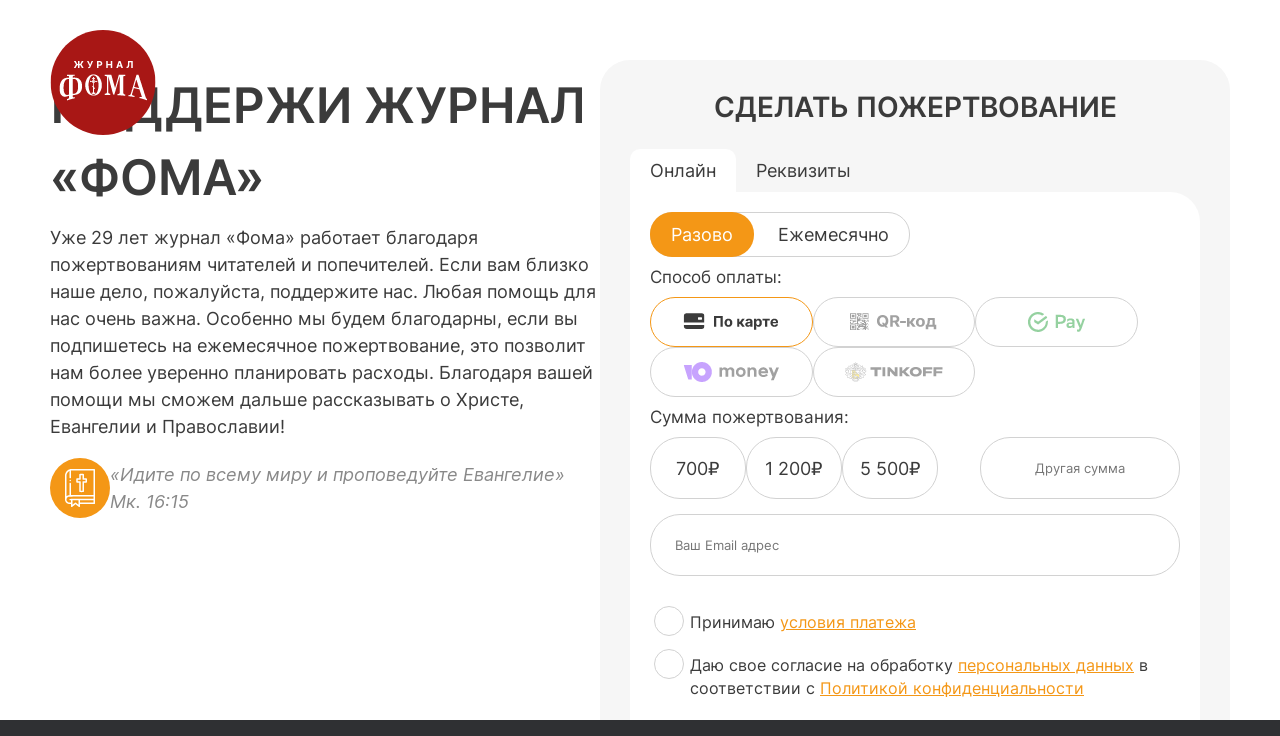

--- FILE ---
content_type: text/html; charset=UTF-8
request_url: https://lp.foma.ru/donate/?utm_source=footerbutton&utm_medium=fomaru&utm_campaign=%EF%BF%BD%EF%BF%BD%EF%BF%BD%EF%BF%BD%EF%BF%BD%EF%BF%BD%EF%BF%BD%EF%BF%BD%EF%BF%BD%EF%BF%BD%EF%BF%BD%EF%BF%BD%20%EF%BF%BD%EF%BF%BD%EF%BF%BD%EF%BF%BD%EF%BF%BD%EF%BF%BD%EF%BF%BD%EF%BF%BD%EF%BF%BD%EF%BF%BD%EF%BF%BD%EF%BF%BD:%20%EF%BF%BD%EF%BF%BD%EF%BF%BD%EF%BF%BD%EF%BF%BD%EF%BF%BD%EF%BF%BD%EF%BF%BD%EF%BF%BD%EF%BF%BD%EF%BF%BD%EF%BF%BD%EF%BF%BD%EF%BF%BD%20%EF%BF%BD%EF%BF%BD%EF%BF%BD%EF%BF%BD%EF%BF%BD%EF%BF%BD%EF%BF%BD%EF%BF%BD%EF%BF%BD%EF%BF%BD%20-%20%EF%BF%BD%EF%BF%BD%EF%BF%BD%EF%BF%BD%EF%BF%BD%EF%BF%BD%EF%BF%BD%EF%BF%BD%EF%BF%BD%EF%BF%BD%EF%BF%BD%EF%BF%BD%EF%BF%BD%EF%BF%BD%EF%BF%BD%EF%BF%BD%EF%BF%BD%EF%BF%BD%EF%BF%BD%EF%BF%BD%EF%BF%BD%EF%BF%BD%EF%BF%BD%EF%BF%BD%20%EF%BF%BD%EF%BF%BD%EF%BF%BD%EF%BF%BD%EF%BF%BD%EF%BF%BD%EF%BF%BD%EF%BF%BD%EF%BF%BD%EF%BF%BD%EF%BF%BD%EF%BF%BD%20%EF%BF%BD%EF%BF%BD%EF%BF%BD%EF%BF%BD%EF%BF%BD%EF%BF%BD%EF%BF%BD%EF%BF%BD%EF%BF%BD%EF%BF%BD%EF%BF%BD%EF%BF%BD
body_size: 19654
content:
<!DOCTYPE html>

<html lang="ru-RU" prefix="og: https://ogp.me/ns#">

<head>
	<script>
		window.dataLayer = window.dataLayer || [];
	</script>

<script>
	function getClientID() {
		var match = document.cookie.match('(?:^|;)\\s*_ga=([^;]*)');
		var raw = (match) ? decodeURIComponent(match[1]) : null;
			if (raw) {
					match = raw.match(/(\d+\.\d+)$/);
			}
			var gacid = (match) ? match[1] : null;
			if (gacid) {
				return gacid;
			}
	}
</script>

<!-- Google tag (gtag.js) -->
<script async src="https://www.googletagmanager.com/gtag/js?id=G-8XDLD7487F"></script>
<script>
	window.dataLayer = window.dataLayer || [];
	function gtag(){dataLayer.push(arguments);}
	gtag('js', new Date());

	gtag('config', 'G-8XDLD7487F');
</script>

<!-- Yandex.Metrika counter -->

<script type="text/javascript" >

	(function(m,e,t,r,i,k,a){m[i]=m[i]||function(){(m[i].a=m[i].a||[]).push(arguments)};
	m[i].l=1*new Date();k=e.createElement(t),a=e.getElementsByTagName(t)[0],k.async=1,k.src=r,a.parentNode.insertBefore(k,a)})

	(window, document, "script", "https://mc.yandex.ru/metrika/tag.js", "ym");

	ym(61574698, "init", {
		clickmap:true,
		trackLinks:true,
		accurateTrackBounce:true,
		webvisor:true,
		ecommerce:true
	});

</script>



<script type="text/javascript" src="https://ajax.googleapis.com/ajax/libs/jquery/1.9.0/jquery.min.js"></script>

<meta charset="UTF-8" />
<meta http-equiv="X-UA-Compatible" content="IE=10" />
<meta name="viewport" content="width=device-width; initial-scale=0.85; maximum-scale=0.85; user-scalable=0;" />
<link rel="profile" href="http://gmpg.org/xfn/11" />
<link rel="pingback" href="https://lp.foma.ru/xmlrpc.php" />


<!-- SEO от Rank Math - https://rankmath.com/ -->
<title>Поддержи Фому - LPageFoma</title>
<meta name="robots" content="index, follow, max-snippet:-1, max-video-preview:-1, max-image-preview:large"/>
<link rel="canonical" href="https://lp.foma.ru/donate/" />
<meta property="og:locale" content="ru_RU" />
<meta property="og:type" content="article" />
<meta property="og:title" content="Поддержи Фому - LPageFoma" />
<meta property="og:url" content="https://lp.foma.ru/donate/" />
<meta property="og:site_name" content="Фонд «ФОМА ЦЕНТР»" />
<meta property="og:updated_time" content="2023-03-17T12:25:21+03:00" />
<meta property="article:published_time" content="2022-11-22T00:26:08+03:00" />
<meta property="article:modified_time" content="2023-03-17T12:25:21+03:00" />
<meta name="twitter:card" content="summary_large_image" />
<meta name="twitter:title" content="Поддержи Фому - LPageFoma" />
<meta name="twitter:label1" content="Время чтения" />
<meta name="twitter:data1" content="Меньше минуты" />
<script type="application/ld+json" class="rank-math-schema">{"@context":"https://schema.org","@graph":[{"@type":["NewsMediaOrganization","Organization"],"@id":"https://lp.foma.ru/#organization","name":"\u0424\u043e\u043d\u0434 \u00ab\u0424\u041e\u041c\u0410 \u0426\u0415\u041d\u0422\u0420\u00bb","url":"https://lp.foma.ru","logo":{"@type":"ImageObject","@id":"https://lp.foma.ru/#logo","url":"https://lp.foma.ru/wp-content/uploads/2024/06/new_foma_logo.png","contentUrl":"https://lp.foma.ru/wp-content/uploads/2024/06/new_foma_logo.png","caption":"\u0424\u043e\u043d\u0434 \u00ab\u0424\u041e\u041c\u0410 \u0426\u0415\u041d\u0422\u0420\u00bb","inLanguage":"ru-RU","width":"425","height":"425"}},{"@type":"WebSite","@id":"https://lp.foma.ru/#website","url":"https://lp.foma.ru","name":"\u0424\u043e\u043d\u0434 \u00ab\u0424\u041e\u041c\u0410 \u0426\u0415\u041d\u0422\u0420\u00bb","publisher":{"@id":"https://lp.foma.ru/#organization"},"inLanguage":"ru-RU"},{"@type":"WebPage","@id":"https://lp.foma.ru/donate/#webpage","url":"https://lp.foma.ru/donate/","name":"\u041f\u043e\u0434\u0434\u0435\u0440\u0436\u0438 \u0424\u043e\u043c\u0443 - LPageFoma","datePublished":"2022-11-22T00:26:08+03:00","dateModified":"2023-03-17T12:25:21+03:00","isPartOf":{"@id":"https://lp.foma.ru/#website"},"inLanguage":"ru-RU"},{"@type":"Person","@id":"https://lp.foma.ru/author/qqzya/","name":"qqzya","url":"https://lp.foma.ru/author/qqzya/","image":{"@type":"ImageObject","@id":"https://secure.gravatar.com/avatar/94e3fa777c40a8b70dd76629bc700454642392fcd68cd29f4817d7b8114a6a3e?s=96&amp;d=mm&amp;r=g","url":"https://secure.gravatar.com/avatar/94e3fa777c40a8b70dd76629bc700454642392fcd68cd29f4817d7b8114a6a3e?s=96&amp;d=mm&amp;r=g","caption":"qqzya","inLanguage":"ru-RU"},"worksFor":{"@id":"https://lp.foma.ru/#organization"}},{"@type":"Article","headline":"\u041f\u043e\u0434\u0434\u0435\u0440\u0436\u0438 \u0424\u043e\u043c\u0443 - LPageFoma","datePublished":"2022-11-22T00:26:08+03:00","dateModified":"2023-03-17T12:25:21+03:00","author":{"@id":"https://lp.foma.ru/author/qqzya/","name":"qqzya"},"publisher":{"@id":"https://lp.foma.ru/#organization"},"name":"\u041f\u043e\u0434\u0434\u0435\u0440\u0436\u0438 \u0424\u043e\u043c\u0443 - LPageFoma","@id":"https://lp.foma.ru/donate/#richSnippet","isPartOf":{"@id":"https://lp.foma.ru/donate/#webpage"},"inLanguage":"ru-RU","mainEntityOfPage":{"@id":"https://lp.foma.ru/donate/#webpage"}}]}</script>
<!-- /Rank Math WordPress SEO плагин -->

<link rel='dns-prefetch' href='//secure.gravatar.com' />
<link rel='dns-prefetch' href='//v0.wordpress.com' />
<link rel="alternate" type="application/rss+xml" title="LPageFoma &raquo; Лента" href="https://lp.foma.ru/feed/" />
<link rel="alternate" type="application/rss+xml" title="LPageFoma &raquo; Лента комментариев" href="https://lp.foma.ru/comments/feed/" />
<link rel="alternate" title="oEmbed (JSON)" type="application/json+oembed" href="https://lp.foma.ru/wp-json/oembed/1.0/embed?url=https%3A%2F%2Flp.foma.ru%2Fdonate%2F" />
<link rel="alternate" title="oEmbed (XML)" type="text/xml+oembed" href="https://lp.foma.ru/wp-json/oembed/1.0/embed?url=https%3A%2F%2Flp.foma.ru%2Fdonate%2F&#038;format=xml" />
<style id='wp-img-auto-sizes-contain-inline-css' type='text/css'>
img:is([sizes=auto i],[sizes^="auto," i]){contain-intrinsic-size:3000px 1500px}
/*# sourceURL=wp-img-auto-sizes-contain-inline-css */
</style>
<style id='wp-emoji-styles-inline-css' type='text/css'>

	img.wp-smiley, img.emoji {
		display: inline !important;
		border: none !important;
		box-shadow: none !important;
		height: 1em !important;
		width: 1em !important;
		margin: 0 0.07em !important;
		vertical-align: -0.1em !important;
		background: none !important;
		padding: 0 !important;
	}
/*# sourceURL=wp-emoji-styles-inline-css */
</style>
<style id='classic-theme-styles-inline-css' type='text/css'>
/**
 * These rules are needed for backwards compatibility.
 * They should match the button element rules in the base theme.json file.
 */
.wp-block-button__link {
	color: #ffffff;
	background-color: #32373c;
	border-radius: 9999px; /* 100% causes an oval, but any explicit but really high value retains the pill shape. */

	/* This needs a low specificity so it won't override the rules from the button element if defined in theme.json. */
	box-shadow: none;
	text-decoration: none;

	/* The extra 2px are added to size solids the same as the outline versions.*/
	padding: calc(0.667em + 2px) calc(1.333em + 2px);

	font-size: 1.125em;
}

.wp-block-file__button {
	background: #32373c;
	color: #ffffff;
	text-decoration: none;
}

/*# sourceURL=/wp-includes/css/classic-themes.css */
</style>
<link rel="https://api.w.org/" href="https://lp.foma.ru/wp-json/" /><link rel="alternate" title="JSON" type="application/json" href="https://lp.foma.ru/wp-json/wp/v2/pages/13108" /><link rel="EditURI" type="application/rsd+xml" title="RSD" href="https://lp.foma.ru/xmlrpc.php?rsd" />
<meta name="generator" content="WordPress 6.9" />
<link rel='shortlink' href='https://wp.me/P9hXiL-3pq' />

                <script>
                    document.documentElement.classList.add("leyka-js");
                </script>
                <style>
                    :root {
                        --color-main: 		#1db318;
                        --color-main-dark: 	#1aa316;
                        --color-main-light: #acebaa;
                    }
                </style>

                <style type='text/css'>img#wpstats{display:none}</style>
		<meta name="viewport" content="width=device-width, initial-scale=1" />		<style type="text/css">
			.so-mobilenav-mobile + * { display: none; }
			@media screen and (max-width: 480px) { .so-mobilenav-mobile + * { display: block; } .so-mobilenav-standard + * { display: none; } }
		</style>
		<style type="text/css" media="screen">
		#footer-widgets .widget { width: 25%; }
		#masthead-widgets .widget { width: 100%; }
	</style>
	<style type="text/css" id="vantage-footer-widgets">#footer-widgets aside { width : 25%; } </style> 
<script type="text/javascript">

	jQuery(function($) {
		$('#continue').prop('disabled', true);
		$('#agree').change(function() {
			$('#continue').prop('disabled', function(i, val) {
				return !val;
			})
		});
	})

</script>

<style id='wp-block-image-inline-css' type='text/css'>
.wp-block-image>a,.wp-block-image>figure>a{
  display:inline-block;
}
.wp-block-image img{
  box-sizing:border-box;
  height:auto;
  max-width:100%;
  vertical-align:bottom;
}
@media not (prefers-reduced-motion){
  .wp-block-image img.hide{
    visibility:hidden;
  }
  .wp-block-image img.show{
    animation:show-content-image .4s;
  }
}
.wp-block-image[style*=border-radius] img,.wp-block-image[style*=border-radius]>a{
  border-radius:inherit;
}
.wp-block-image.has-custom-border img{
  box-sizing:border-box;
}
.wp-block-image.aligncenter{
  text-align:center;
}
.wp-block-image.alignfull>a,.wp-block-image.alignwide>a{
  width:100%;
}
.wp-block-image.alignfull img,.wp-block-image.alignwide img{
  height:auto;
  width:100%;
}
.wp-block-image .aligncenter,.wp-block-image .alignleft,.wp-block-image .alignright,.wp-block-image.aligncenter,.wp-block-image.alignleft,.wp-block-image.alignright{
  display:table;
}
.wp-block-image .aligncenter>figcaption,.wp-block-image .alignleft>figcaption,.wp-block-image .alignright>figcaption,.wp-block-image.aligncenter>figcaption,.wp-block-image.alignleft>figcaption,.wp-block-image.alignright>figcaption{
  caption-side:bottom;
  display:table-caption;
}
.wp-block-image .alignleft{
  float:left;
  margin:.5em 1em .5em 0;
}
.wp-block-image .alignright{
  float:right;
  margin:.5em 0 .5em 1em;
}
.wp-block-image .aligncenter{
  margin-left:auto;
  margin-right:auto;
}
.wp-block-image :where(figcaption){
  margin-bottom:1em;
  margin-top:.5em;
}
.wp-block-image.is-style-circle-mask img{
  border-radius:9999px;
}
@supports ((-webkit-mask-image:none) or (mask-image:none)) or (-webkit-mask-image:none){
  .wp-block-image.is-style-circle-mask img{
    border-radius:0;
    -webkit-mask-image:url('data:image/svg+xml;utf8,<svg viewBox="0 0 100 100" xmlns="http://www.w3.org/2000/svg"><circle cx="50" cy="50" r="50"/></svg>');
            mask-image:url('data:image/svg+xml;utf8,<svg viewBox="0 0 100 100" xmlns="http://www.w3.org/2000/svg"><circle cx="50" cy="50" r="50"/></svg>');
    mask-mode:alpha;
    -webkit-mask-position:center;
            mask-position:center;
    -webkit-mask-repeat:no-repeat;
            mask-repeat:no-repeat;
    -webkit-mask-size:contain;
            mask-size:contain;
  }
}

:root :where(.wp-block-image.is-style-rounded img,.wp-block-image .is-style-rounded img){
  border-radius:9999px;
}

.wp-block-image figure{
  margin:0;
}

.wp-lightbox-container{
  display:flex;
  flex-direction:column;
  position:relative;
}
.wp-lightbox-container img{
  cursor:zoom-in;
}
.wp-lightbox-container img:hover+button{
  opacity:1;
}
.wp-lightbox-container button{
  align-items:center;
  backdrop-filter:blur(16px) saturate(180%);
  background-color:#5a5a5a40;
  border:none;
  border-radius:4px;
  cursor:zoom-in;
  display:flex;
  height:20px;
  justify-content:center;
  opacity:0;
  padding:0;
  position:absolute;
  right:16px;
  text-align:center;
  top:16px;
  width:20px;
  z-index:100;
}
@media not (prefers-reduced-motion){
  .wp-lightbox-container button{
    transition:opacity .2s ease;
  }
}
.wp-lightbox-container button:focus-visible{
  outline:3px auto #5a5a5a40;
  outline:3px auto -webkit-focus-ring-color;
  outline-offset:3px;
}
.wp-lightbox-container button:hover{
  cursor:pointer;
  opacity:1;
}
.wp-lightbox-container button:focus{
  opacity:1;
}
.wp-lightbox-container button:focus,.wp-lightbox-container button:hover,.wp-lightbox-container button:not(:hover):not(:active):not(.has-background){
  background-color:#5a5a5a40;
  border:none;
}

.wp-lightbox-overlay{
  box-sizing:border-box;
  cursor:zoom-out;
  height:100vh;
  left:0;
  overflow:hidden;
  position:fixed;
  top:0;
  visibility:hidden;
  width:100%;
  z-index:100000;
}
.wp-lightbox-overlay .close-button{
  align-items:center;
  cursor:pointer;
  display:flex;
  justify-content:center;
  min-height:40px;
  min-width:40px;
  padding:0;
  position:absolute;
  right:calc(env(safe-area-inset-right) + 16px);
  top:calc(env(safe-area-inset-top) + 16px);
  z-index:5000000;
}
.wp-lightbox-overlay .close-button:focus,.wp-lightbox-overlay .close-button:hover,.wp-lightbox-overlay .close-button:not(:hover):not(:active):not(.has-background){
  background:none;
  border:none;
}
.wp-lightbox-overlay .lightbox-image-container{
  height:var(--wp--lightbox-container-height);
  left:50%;
  overflow:hidden;
  position:absolute;
  top:50%;
  transform:translate(-50%, -50%);
  transform-origin:top left;
  width:var(--wp--lightbox-container-width);
  z-index:9999999999;
}
.wp-lightbox-overlay .wp-block-image{
  align-items:center;
  box-sizing:border-box;
  display:flex;
  height:100%;
  justify-content:center;
  margin:0;
  position:relative;
  transform-origin:0 0;
  width:100%;
  z-index:3000000;
}
.wp-lightbox-overlay .wp-block-image img{
  height:var(--wp--lightbox-image-height);
  min-height:var(--wp--lightbox-image-height);
  min-width:var(--wp--lightbox-image-width);
  width:var(--wp--lightbox-image-width);
}
.wp-lightbox-overlay .wp-block-image figcaption{
  display:none;
}
.wp-lightbox-overlay button{
  background:none;
  border:none;
}
.wp-lightbox-overlay .scrim{
  background-color:#fff;
  height:100%;
  opacity:.9;
  position:absolute;
  width:100%;
  z-index:2000000;
}
.wp-lightbox-overlay.active{
  visibility:visible;
}
@media not (prefers-reduced-motion){
  .wp-lightbox-overlay.active{
    animation:turn-on-visibility .25s both;
  }
  .wp-lightbox-overlay.active img{
    animation:turn-on-visibility .35s both;
  }
  .wp-lightbox-overlay.show-closing-animation:not(.active){
    animation:turn-off-visibility .35s both;
  }
  .wp-lightbox-overlay.show-closing-animation:not(.active) img{
    animation:turn-off-visibility .25s both;
  }
  .wp-lightbox-overlay.zoom.active{
    animation:none;
    opacity:1;
    visibility:visible;
  }
  .wp-lightbox-overlay.zoom.active .lightbox-image-container{
    animation:lightbox-zoom-in .4s;
  }
  .wp-lightbox-overlay.zoom.active .lightbox-image-container img{
    animation:none;
  }
  .wp-lightbox-overlay.zoom.active .scrim{
    animation:turn-on-visibility .4s forwards;
  }
  .wp-lightbox-overlay.zoom.show-closing-animation:not(.active){
    animation:none;
  }
  .wp-lightbox-overlay.zoom.show-closing-animation:not(.active) .lightbox-image-container{
    animation:lightbox-zoom-out .4s;
  }
  .wp-lightbox-overlay.zoom.show-closing-animation:not(.active) .lightbox-image-container img{
    animation:none;
  }
  .wp-lightbox-overlay.zoom.show-closing-animation:not(.active) .scrim{
    animation:turn-off-visibility .4s forwards;
  }
}

@keyframes show-content-image{
  0%{
    visibility:hidden;
  }
  99%{
    visibility:hidden;
  }
  to{
    visibility:visible;
  }
}
@keyframes turn-on-visibility{
  0%{
    opacity:0;
  }
  to{
    opacity:1;
  }
}
@keyframes turn-off-visibility{
  0%{
    opacity:1;
    visibility:visible;
  }
  99%{
    opacity:0;
    visibility:visible;
  }
  to{
    opacity:0;
    visibility:hidden;
  }
}
@keyframes lightbox-zoom-in{
  0%{
    transform:translate(calc((-100vw + var(--wp--lightbox-scrollbar-width))/2 + var(--wp--lightbox-initial-left-position)), calc(-50vh + var(--wp--lightbox-initial-top-position))) scale(var(--wp--lightbox-scale));
  }
  to{
    transform:translate(-50%, -50%) scale(1);
  }
}
@keyframes lightbox-zoom-out{
  0%{
    transform:translate(-50%, -50%) scale(1);
    visibility:visible;
  }
  99%{
    visibility:visible;
  }
  to{
    transform:translate(calc((-100vw + var(--wp--lightbox-scrollbar-width))/2 + var(--wp--lightbox-initial-left-position)), calc(-50vh + var(--wp--lightbox-initial-top-position))) scale(var(--wp--lightbox-scale));
    visibility:hidden;
  }
}
/*# sourceURL=https://lp.foma.ru/wp-includes/blocks/image/style.css */
</style>
<style id='wp-block-paragraph-inline-css' type='text/css'>
.is-small-text{
  font-size:.875em;
}

.is-regular-text{
  font-size:1em;
}

.is-large-text{
  font-size:2.25em;
}

.is-larger-text{
  font-size:3em;
}

.has-drop-cap:not(:focus):first-letter{
  float:left;
  font-size:8.4em;
  font-style:normal;
  font-weight:100;
  line-height:.68;
  margin:.05em .1em 0 0;
  text-transform:uppercase;
}

body.rtl .has-drop-cap:not(:focus):first-letter{
  float:none;
  margin-left:.1em;
}

p.has-drop-cap.has-background{
  overflow:hidden;
}

:root :where(p.has-background){
  padding:1.25em 2.375em;
}

:where(p.has-text-color:not(.has-link-color)) a{
  color:inherit;
}

p.has-text-align-left[style*="writing-mode:vertical-lr"],p.has-text-align-right[style*="writing-mode:vertical-rl"]{
  rotate:180deg;
}
/*# sourceURL=https://lp.foma.ru/wp-includes/blocks/paragraph/style.css */
</style>
<style id='global-styles-inline-css' type='text/css'>
:root{--wp--preset--aspect-ratio--square: 1;--wp--preset--aspect-ratio--4-3: 4/3;--wp--preset--aspect-ratio--3-4: 3/4;--wp--preset--aspect-ratio--3-2: 3/2;--wp--preset--aspect-ratio--2-3: 2/3;--wp--preset--aspect-ratio--16-9: 16/9;--wp--preset--aspect-ratio--9-16: 9/16;--wp--preset--color--black: #000000;--wp--preset--color--cyan-bluish-gray: #abb8c3;--wp--preset--color--white: #ffffff;--wp--preset--color--pale-pink: #f78da7;--wp--preset--color--vivid-red: #cf2e2e;--wp--preset--color--luminous-vivid-orange: #ff6900;--wp--preset--color--luminous-vivid-amber: #fcb900;--wp--preset--color--light-green-cyan: #7bdcb5;--wp--preset--color--vivid-green-cyan: #00d084;--wp--preset--color--pale-cyan-blue: #8ed1fc;--wp--preset--color--vivid-cyan-blue: #0693e3;--wp--preset--color--vivid-purple: #9b51e0;--wp--preset--gradient--vivid-cyan-blue-to-vivid-purple: linear-gradient(135deg,rgb(6,147,227) 0%,rgb(155,81,224) 100%);--wp--preset--gradient--light-green-cyan-to-vivid-green-cyan: linear-gradient(135deg,rgb(122,220,180) 0%,rgb(0,208,130) 100%);--wp--preset--gradient--luminous-vivid-amber-to-luminous-vivid-orange: linear-gradient(135deg,rgb(252,185,0) 0%,rgb(255,105,0) 100%);--wp--preset--gradient--luminous-vivid-orange-to-vivid-red: linear-gradient(135deg,rgb(255,105,0) 0%,rgb(207,46,46) 100%);--wp--preset--gradient--very-light-gray-to-cyan-bluish-gray: linear-gradient(135deg,rgb(238,238,238) 0%,rgb(169,184,195) 100%);--wp--preset--gradient--cool-to-warm-spectrum: linear-gradient(135deg,rgb(74,234,220) 0%,rgb(151,120,209) 20%,rgb(207,42,186) 40%,rgb(238,44,130) 60%,rgb(251,105,98) 80%,rgb(254,248,76) 100%);--wp--preset--gradient--blush-light-purple: linear-gradient(135deg,rgb(255,206,236) 0%,rgb(152,150,240) 100%);--wp--preset--gradient--blush-bordeaux: linear-gradient(135deg,rgb(254,205,165) 0%,rgb(254,45,45) 50%,rgb(107,0,62) 100%);--wp--preset--gradient--luminous-dusk: linear-gradient(135deg,rgb(255,203,112) 0%,rgb(199,81,192) 50%,rgb(65,88,208) 100%);--wp--preset--gradient--pale-ocean: linear-gradient(135deg,rgb(255,245,203) 0%,rgb(182,227,212) 50%,rgb(51,167,181) 100%);--wp--preset--gradient--electric-grass: linear-gradient(135deg,rgb(202,248,128) 0%,rgb(113,206,126) 100%);--wp--preset--gradient--midnight: linear-gradient(135deg,rgb(2,3,129) 0%,rgb(40,116,252) 100%);--wp--preset--font-size--small: 13px;--wp--preset--font-size--medium: 20px;--wp--preset--font-size--large: 36px;--wp--preset--font-size--x-large: 42px;--wp--preset--spacing--20: 0.44rem;--wp--preset--spacing--30: 0.67rem;--wp--preset--spacing--40: 1rem;--wp--preset--spacing--50: 1.5rem;--wp--preset--spacing--60: 2.25rem;--wp--preset--spacing--70: 3.38rem;--wp--preset--spacing--80: 5.06rem;--wp--preset--shadow--natural: 6px 6px 9px rgba(0, 0, 0, 0.2);--wp--preset--shadow--deep: 12px 12px 50px rgba(0, 0, 0, 0.4);--wp--preset--shadow--sharp: 6px 6px 0px rgba(0, 0, 0, 0.2);--wp--preset--shadow--outlined: 6px 6px 0px -3px rgb(255, 255, 255), 6px 6px rgb(0, 0, 0);--wp--preset--shadow--crisp: 6px 6px 0px rgb(0, 0, 0);}:where(.is-layout-flex){gap: 0.5em;}:where(.is-layout-grid){gap: 0.5em;}body .is-layout-flex{display: flex;}.is-layout-flex{flex-wrap: wrap;align-items: center;}.is-layout-flex > :is(*, div){margin: 0;}body .is-layout-grid{display: grid;}.is-layout-grid > :is(*, div){margin: 0;}:where(.wp-block-columns.is-layout-flex){gap: 2em;}:where(.wp-block-columns.is-layout-grid){gap: 2em;}:where(.wp-block-post-template.is-layout-flex){gap: 1.25em;}:where(.wp-block-post-template.is-layout-grid){gap: 1.25em;}.has-black-color{color: var(--wp--preset--color--black) !important;}.has-cyan-bluish-gray-color{color: var(--wp--preset--color--cyan-bluish-gray) !important;}.has-white-color{color: var(--wp--preset--color--white) !important;}.has-pale-pink-color{color: var(--wp--preset--color--pale-pink) !important;}.has-vivid-red-color{color: var(--wp--preset--color--vivid-red) !important;}.has-luminous-vivid-orange-color{color: var(--wp--preset--color--luminous-vivid-orange) !important;}.has-luminous-vivid-amber-color{color: var(--wp--preset--color--luminous-vivid-amber) !important;}.has-light-green-cyan-color{color: var(--wp--preset--color--light-green-cyan) !important;}.has-vivid-green-cyan-color{color: var(--wp--preset--color--vivid-green-cyan) !important;}.has-pale-cyan-blue-color{color: var(--wp--preset--color--pale-cyan-blue) !important;}.has-vivid-cyan-blue-color{color: var(--wp--preset--color--vivid-cyan-blue) !important;}.has-vivid-purple-color{color: var(--wp--preset--color--vivid-purple) !important;}.has-black-background-color{background-color: var(--wp--preset--color--black) !important;}.has-cyan-bluish-gray-background-color{background-color: var(--wp--preset--color--cyan-bluish-gray) !important;}.has-white-background-color{background-color: var(--wp--preset--color--white) !important;}.has-pale-pink-background-color{background-color: var(--wp--preset--color--pale-pink) !important;}.has-vivid-red-background-color{background-color: var(--wp--preset--color--vivid-red) !important;}.has-luminous-vivid-orange-background-color{background-color: var(--wp--preset--color--luminous-vivid-orange) !important;}.has-luminous-vivid-amber-background-color{background-color: var(--wp--preset--color--luminous-vivid-amber) !important;}.has-light-green-cyan-background-color{background-color: var(--wp--preset--color--light-green-cyan) !important;}.has-vivid-green-cyan-background-color{background-color: var(--wp--preset--color--vivid-green-cyan) !important;}.has-pale-cyan-blue-background-color{background-color: var(--wp--preset--color--pale-cyan-blue) !important;}.has-vivid-cyan-blue-background-color{background-color: var(--wp--preset--color--vivid-cyan-blue) !important;}.has-vivid-purple-background-color{background-color: var(--wp--preset--color--vivid-purple) !important;}.has-black-border-color{border-color: var(--wp--preset--color--black) !important;}.has-cyan-bluish-gray-border-color{border-color: var(--wp--preset--color--cyan-bluish-gray) !important;}.has-white-border-color{border-color: var(--wp--preset--color--white) !important;}.has-pale-pink-border-color{border-color: var(--wp--preset--color--pale-pink) !important;}.has-vivid-red-border-color{border-color: var(--wp--preset--color--vivid-red) !important;}.has-luminous-vivid-orange-border-color{border-color: var(--wp--preset--color--luminous-vivid-orange) !important;}.has-luminous-vivid-amber-border-color{border-color: var(--wp--preset--color--luminous-vivid-amber) !important;}.has-light-green-cyan-border-color{border-color: var(--wp--preset--color--light-green-cyan) !important;}.has-vivid-green-cyan-border-color{border-color: var(--wp--preset--color--vivid-green-cyan) !important;}.has-pale-cyan-blue-border-color{border-color: var(--wp--preset--color--pale-cyan-blue) !important;}.has-vivid-cyan-blue-border-color{border-color: var(--wp--preset--color--vivid-cyan-blue) !important;}.has-vivid-purple-border-color{border-color: var(--wp--preset--color--vivid-purple) !important;}.has-vivid-cyan-blue-to-vivid-purple-gradient-background{background: var(--wp--preset--gradient--vivid-cyan-blue-to-vivid-purple) !important;}.has-light-green-cyan-to-vivid-green-cyan-gradient-background{background: var(--wp--preset--gradient--light-green-cyan-to-vivid-green-cyan) !important;}.has-luminous-vivid-amber-to-luminous-vivid-orange-gradient-background{background: var(--wp--preset--gradient--luminous-vivid-amber-to-luminous-vivid-orange) !important;}.has-luminous-vivid-orange-to-vivid-red-gradient-background{background: var(--wp--preset--gradient--luminous-vivid-orange-to-vivid-red) !important;}.has-very-light-gray-to-cyan-bluish-gray-gradient-background{background: var(--wp--preset--gradient--very-light-gray-to-cyan-bluish-gray) !important;}.has-cool-to-warm-spectrum-gradient-background{background: var(--wp--preset--gradient--cool-to-warm-spectrum) !important;}.has-blush-light-purple-gradient-background{background: var(--wp--preset--gradient--blush-light-purple) !important;}.has-blush-bordeaux-gradient-background{background: var(--wp--preset--gradient--blush-bordeaux) !important;}.has-luminous-dusk-gradient-background{background: var(--wp--preset--gradient--luminous-dusk) !important;}.has-pale-ocean-gradient-background{background: var(--wp--preset--gradient--pale-ocean) !important;}.has-electric-grass-gradient-background{background: var(--wp--preset--gradient--electric-grass) !important;}.has-midnight-gradient-background{background: var(--wp--preset--gradient--midnight) !important;}.has-small-font-size{font-size: var(--wp--preset--font-size--small) !important;}.has-medium-font-size{font-size: var(--wp--preset--font-size--medium) !important;}.has-large-font-size{font-size: var(--wp--preset--font-size--large) !important;}.has-x-large-font-size{font-size: var(--wp--preset--font-size--x-large) !important;}
/*# sourceURL=global-styles-inline-css */
</style>
<style id='core-block-supports-inline-css' type='text/css'>
/**
 * Core styles: block-supports
 */

/*# sourceURL=core-block-supports-inline-css */
</style>
</head>

<body class="wp-singular page-template page-template-templates page-template-template-foma-donate page-template-templatestemplate-foma-donate-php page page-id-13108 wp-custom-logo wp-theme-vantage responsive layout-full no-js no-sidebar has-menu-search panels-style-force-full page-layout-default not-default-page mobilenav">




<div id="page-wrapper">







	








	


		
<header id="masthead" class="site-header masthead-logo-in-menu" role="banner">

	<nav role="navigation" class="site-navigation main-navigation primary">
	<div class="full-container">
	</div>
</nav><!-- .site-navigation .main-navigation -->
</header><!-- #masthead .site-header -->



	


	


	


	


	<div id="main" class="site-main">

		<div class="full-container">

			




<!-- FILE MANAGER HI!!! -->
<!-- <link rel="stylesheet" href="https://lp.foma.ru/wp-content/themes/vantage/templates/foma-donate/donate.css" type="text/css" media="all" /> -->
<link rel="stylesheet" href="https://lp.foma.ru/wp-content/themes/vantage/templates/foma-donate/style.css?1748368345" type="text/css" media="all" />
<script src="https://lp.foma.ru/wp-content/themes/vantage/templates/foma-donate/main.js?1678951019"></script>

<section class="fdn-header">
	<div class="desc-logo">
		<a target="_blank" href="https://foma.ru"><img src="https://lp.foma.ru/wp-content/themes/vantage/templates/foma-donate/img/foma_logo_new.svg" alt="Журнал «Фома»"></a>
	</div>
	<div class="header-container">
		<div class="header-desc">
			<h1 class="desc-title">Поддержи журнал «Фома»</h1>
			<p>Уже 29 лет журнал «Фома» работает благодаря пожертвованиям читателей и попечителей. Если вам близко наше дело, пожалуйста, поддержите нас. Любая помощь для нас очень важна. Особенно мы будем благодарны, если вы подпишетесь на ежемесячное пожертвование, это позволит нам более уверенно планировать расходы. Благодаря вашей помощи мы сможем дальше рассказывать о Христе, Евангелии и Православии!</p>
			<div class="quote">
				<div class="fdn-icon icon_evang"></div>
				<div class="quote-text">«Идите по всему миру и проповедуйте Евангелие» <br> Мк. 16:15</div>
			</div>
			<div class="fdn-btn scroll-handler" data-scroll=".payment">Пожертвовать</div>			
		</div>
		<div class="fdn-form">
			<div class="donate-wrapper">
				

					<script src="https://widget.cloudpayments.ru/bundles/cloudpayments"></script>
	<!-- <script src="https://cdn.jsdelivr.net/npm/mobile-detect@1.4.4/mobile-detect.min.js"></script> -->
	<script src="/payment/assets/mobile-detect.js"></script>

	<script src="/payment/assets/multi-payment.js?v=1765880236"></script>
	<link href="/payment/assets/multi-payment.css?v=1765722585" rel="stylesheet" type="text/css" media="all" />

		<form id="payment" class="payment">
				<div class="payment-title">
			Сделать пожертвование 
		</div>
		
		<input type="radio" name="payment__type" id="donate__online" checked />
		<!-- <input type="radio" name="payment__type" id="donate__sms" /> -->
		<input type="radio" name="payment__type" id="donate__offline" />

		<div class="payment__type">
			<label for="donate__online">Онлайн</label>
			<!-- <label for="donate__sms">СМС</label> -->
			<label for="donate__offline">Реквизиты</label>
		</div>

		<div class="payment__content" data-id="online">
			<div class="payment-alert">Платеж успешно совершен</div>

			<div class="payment-input-qrcode">
				<span class="qr-desc">Для оплаты отсканируйте QR-код камерой телефона</span>
				<div class="qrcode-sbp">
					<img id="qrcode-sbp" src="https://lp.foma.ru/payment/assets/img/qrcode.png" alt="QR Код" />
				</div>
				<a href="#close-qr-code" class="qr-btn-close">Закрыть окно</a>
			</div>

						<input name="type" id="pay-recurrent" type="radio"  /> 
			<input name="type" id="pay-payonce" type="radio" checked />
			
						<div class="pm-switch">
				<label for="pay-payonce"> Разово</label>
				<label for="pay-recurrent">Ежемесячно</label>
			</div>
			<div class="payment__recurrent-desc">
				Cумма будет списываться с вашей карты автоматически каждый месяц с предварительным уведомлением по email, но вы всегда сможете <a target="_blank" href="https://my.cloudpayments.ru/">отменить подписку</a>. Для изменения суммы или даты списания, напишите нам на <a href="mailto:letters@foma.ru">letters@foma.ru</a>
			</div>
			
			<span class="payment-error" id="payment-error-method"></span>

			<div class="payment-block-title">Способ оплаты:</div>

			<div class="pm-methods">
								<label class="pm-icon pm-icon-vmm" data-type="recurrent">
					<input type="radio" name="method" value="vmm" checked /><span class="radio-handler"></span>
				</label> <!-- банковская карта - cloudpayments -->
								<label class="pm-icon pm-icon-sbp" data-type="once">
					<input type="radio" name="method" value="sbp" /><span class="radio-handler"></span>
				</label> 					<!-- qr-код -->
				<label class="pm-icon pm-icon-sberpay" data-type="once">
					<input type="radio" name="method" value="sberbank" /><span class="radio-handler"></span></label>
				<!-- <label class="pm-icon pm-icon-alfabank" data-type="once">
					<input type="radio" name="method" value="alfabank" /><span class="radio-handler"></span></label> -->
				<label class="pm-icon pm-icon-yoomoney" data-type="once">
					<input type="radio" name="method" value="yoo_money" /><span class="radio-handler"></span></label>
				<label class="pm-icon pm-icon-tinkoff" data-type="once">
					<input type="radio" name="method" value="tinkoff_bank" /><span class="radio-handler"></span></label>
			</div>
			
			<div class="payment-block-title">Сумма пожертвования:</div>

			<div class="payment-amount">
				<div class="payment-amount-calc">
									<a href="javascript:void(0)" id="rub700"
					   onclick="document.getElementById('pay-coins').value = '700';" 
					   data-rub="700">700₽</a>
									<a href="javascript:void(0)" id="rub1200"
					   onclick="document.getElementById('pay-coins').value = '1200';" 
					   data-rub="1200">1 200₽</a>
									<a href="javascript:void(0)" id="rub5500"
					   onclick="document.getElementById('pay-coins').value = '5500';" 
					   data-rub="5500">5 500₽</a>
								</div>
				<div class="payment-amount-input">
					<input id="pay-coins" type="number" placeholder="Другая сумма" min="1" value="" required />
					<span class="payment-error" id="payment-error-coins"></span>
				</div>
			</div>

			<div class="payment-group">
				<div class="payment-input">
					<input id="pay-email" type="email" placeholder="Ваш Email адрес" value="" />
					<span class="payment-error" id="payment-error-email"></span>
				</div>
			</div>

			<div class="payment-terms">
				<label class="payment-checkbox">
					<input id="pay-term" type="checkbox" required  />
					<span></span> Принимаю <a target="_blank" href="https://lp.foma.ru/publichnaya-oferta-o-zaklyuchenii-dogovora-pozhertvovaniya/">условия платежа</a>
				</label>
				<span class="payment-error" id="payment-error-term"></span>
			</div>

			<div class="payment-terms">
				<label class="payment-checkbox">
					<input id="pay-term-2" type="checkbox" required  />
					<span></span> Даю свое согласие на обработку <a target="_blank" href="https://foma.ru/soglasie-na-obrabotku-personalnyh-dannyh">персональных данных</a> в соответствии с <a target="_blank" href="https://foma.ru/politika-konfidenczialnosti">Политикой конфиденциальности</a>
				</label>
				<span class="payment-error" id="payment-error-term-2"></span>
			</div>
		
			<div class="payment-button">
				<button id="submit_donate" class="payment-btn" type="submit">Пожертвовать</button>
				<span id="other-error"></span>
			</div>

		</div>
				<!-- <div class="payment__content" data-id="sms"> 
			<p class="t_r">Пожертвование по СМС доступно только для операторов Билайн, Мегафон, Yota</p>

			<p>1. Отправьте <span class="t_r">СМС</span> на номер <span class="t_r">3434</span> со словом Фома и через пробел укажите цифрами сумму пожертвования в рублях. Например: <span class="t_r">Фома 300</span></p>
			<p>2. Подтвердите платёж ответом на СМС, которое придёт от вашего оператора.</p>
						<div class="sms-logos-container">
				<div class="sms-logos beeline_logo">
					<svg width="250" height="243" viewBox="0 0 250 243" fill="none" xmlns="http://www.w3.org/2000/svg">
					<path fill-rule="evenodd" clip-rule="evenodd" d="M124.982 242.954C193.008 243.934 248.962 189.562 249.994 121.499C248.962 53.4376 193.008 -0.920995 124.982 0.0539271C56.9514 -0.920995 1.06423 53.4376 0.0269775 121.499C1.06423 189.562 56.9514 243.934 124.982 242.954Z" fill="url(#paint0_radial_913_164)"/>
					<path fill-rule="evenodd" clip-rule="evenodd" d="M178.777 212.02C136.337 235.832 90.3234 240.068 60.9395 225.83C100.014 248.432 148.116 248.721 187.497 226.69C226.443 205.273 250.417 164.155 249.995 119.727C248.031 151.587 221.163 188.149 178.777 212.02ZM194.001 24.5921C191.468 20.4286 187.987 16.8699 183.807 14.2916C199.32 22.2677 212.955 33.4373 223.803 47.0644C225.704 49.4023 227.475 51.7893 229.14 54.3059C233.618 61.97 235.702 70.7527 235.265 79.6458C234.17 111.991 204.658 151.204 158.158 177.288C111.663 203.367 61.9766 208.644 32.6017 193.365C24.5094 189.317 17.7565 183.117 13.0335 175.386L12.8423 175.079C11.6138 172.683 10.5187 170.291 9.48169 167.838C2.60436 151.819 -0.587708 134.521 0.0888657 117.148C0.34289 122.065 1.73631 126.844 4.20658 131.079C19.2343 156.361 73.8842 153.043 126.268 123.655C178.719 94.1953 209.028 49.8878 194.001 24.5921ZM140.878 8.94743C140.388 8.27054 139.881 7.59343 139.338 7.05048C132.22 1.28356 122.956 -1.10365 113.938 0.47702C112.228 0.606454 110.372 0.789013 108.543 1.09133C92.3484 3.12243 76.7734 8.33312 62.5289 16.318C48.3643 24.1736 35.9137 34.7906 25.9076 47.4389C24.8125 48.8371 23.7748 50.2534 22.7153 51.665C16.7685 58.4165 14.2537 67.5017 15.8559 76.3282C16.0917 77.0672 16.4081 77.8738 16.7685 78.5457C25.3552 93.0284 60.143 89.2343 94.3695 69.9551C128.654 50.7518 149.465 23.4346 140.878 8.94743Z" fill="url(#paint1_radial_913_164)"/>
					<defs>
					<radialGradient id="paint0_radial_913_164" cx="0" cy="0" r="1" gradientUnits="userSpaceOnUse" gradientTransform="translate(125.011 121.504) scale(124.982 121.464)">
					<stop stop-color="#FEC700"/>
					<stop offset="1" stop-color="#FFDB51"/>
					</radialGradient>
					<radialGradient id="paint1_radial_913_164" cx="0" cy="0" r="1" gradientUnits="userSpaceOnUse" gradientTransform="translate(125 121.5) scale(124.997 121.503)">
					<stop stop-color="#050007"/>
					<stop offset="0.48" stop-color="#050007"/>
					<stop offset="1" stop-color="#50504F"/>
					</radialGradient>
					</defs>
					</svg>

				</div>
				<div class="sms-logos megafon_logo">
					<svg width="250" height="250" viewBox="0 0 250 250" fill="none" xmlns="http://www.w3.org/2000/svg">
					<path fill-rule="evenodd" clip-rule="evenodd" d="M211.145 193.181C202.52 193.181 195.526 186.187 195.526 177.568C195.526 168.934 202.52 161.94 211.145 161.94C219.772 161.94 226.766 168.934 226.766 177.568C226.766 186.187 219.772 193.181 211.145 193.181ZM174.519 193.181C165.899 193.181 158.898 186.187 158.898 177.568C158.898 168.934 165.899 161.94 174.519 161.94C183.15 161.94 190.146 168.934 190.146 177.568C190.146 186.187 183.15 193.181 174.519 193.181ZM137.878 193.181C129.251 193.181 122.257 186.187 122.257 177.568C122.257 168.934 129.251 161.94 137.878 161.94C146.505 161.94 153.504 168.934 153.504 177.568C153.504 186.187 146.505 193.181 137.878 193.181ZM140.425 0.945801V124.998V129.819V129.901L140.407 129.915C140.357 135.516 135.808 140.005 130.206 140.005H125.413H114.825V140.011C114.056 140.019 113.445 140.63 113.445 141.399V249.458C117.252 249.806 121.104 250 124.994 250C194.036 250 250 194.031 250 124.998C250 61.1849 202.184 8.54637 140.425 0.945801Z" fill="#00B956"/>
					<path fill-rule="evenodd" clip-rule="evenodd" d="M101.037 103.071C92.4101 103.071 85.416 96.071 85.416 87.4518C85.416 78.8254 92.4101 71.8254 101.037 71.8254C109.661 71.8254 116.656 78.8254 116.656 87.4518C116.656 96.071 109.661 103.071 101.037 103.071ZM124.999 0C55.9644 0 0 55.9621 0 125C0 184.904 42.1559 234.981 98.4286 247.155V134.994L98.4369 134.982C98.5518 129.575 102.863 125.206 108.243 125.007L108.256 125H113.445H124.019C124.755 125 125.359 124.412 125.406 123.684L125.413 0.0253607H127.128C126.424 0.0130407 125.708 0 124.999 0Z" fill="#00B956"/>
					</svg>
				</div>
				<div class="sms-logos yota_logo">
					<svg width="163" height="250" viewBox="0 0 163 250" fill="none" xmlns="http://www.w3.org/2000/svg">
					<g clip-path="url(#clip0_913_167)">
					<path d="M111.144 220.59C111.144 236.838 97.8684 250 81.5007 250C65.1245 250 51.8577 236.83 51.8577 220.59C51.8577 204.343 65.1325 191.18 81.5007 191.18C97.8684 191.18 111.144 204.35 111.144 220.59Z" fill="#00AEEF"/>
					<path d="M96.8481 104.123L98.1449 103.863C135.723 96.1052 163 62.7227 163 24.5016V12.8101C163 4.39175 156.117 -2.45312 147.653 -2.45312C139.188 -2.45312 132.305 4.39962 132.305 12.8101V24.5016C132.305 38.4902 126.688 51.4955 116.491 61.1334C106.966 70.1341 94.6483 74.9805 81.5078 75.012C68.3677 74.9805 56.0501 70.1341 46.5252 61.1334C36.3198 51.5034 30.703 38.4981 30.703 24.5094V12.8101C30.703 4.39962 23.8124 -2.45312 15.3475 -2.45312C6.88266 -2.45312 0 4.39962 0 12.8101V24.5016C0 62.7227 27.2775 96.1052 64.8552 103.863L66.1526 104.123V140.125L64.8552 140.384C27.2775 148.142 0 181.525 0 219.746V231.437C0 239.856 6.88266 246.7 15.3475 246.7C23.8124 246.7 30.6951 239.848 30.6951 231.437V219.746C30.6951 205.757 36.3119 192.752 46.5093 183.114C56.0343 174.113 68.3519 169.267 81.4922 169.235C94.6327 169.267 106.95 174.113 116.475 183.114C126.673 192.752 132.29 205.757 132.29 219.746V231.437C132.29 239.856 139.172 246.7 147.637 246.7C156.102 246.7 162.984 239.848 162.984 231.437V219.746C162.984 181.525 135.707 148.142 98.1292 140.384L96.8316 140.125V104.123H96.8481Z" fill="#00AEEF"/>
					</g>
					<defs>
					<clipPath id="clip0_913_167">
					<rect width="163" height="250" fill="white"/>
					</clipPath>
					</defs>
					</svg>
				</div>
			</div> 

			<p style="font-size:15px;color: #797979;"><strong>Информация для абонентов:</strong></p>

			<p class="t_g">Допустимый размер платежа — от 10 до 15 000 рублей.<br/> Стоимость отправки SMS на короткий номер — бесплатно.<br/> Комиссия с абонента — 0%.<br/> Возрастное ограничение: 16+.</p>

			<p class="t_g">Договоры оферты: <a href="https://www.ruru.ru/storage/offers/OfferNSK.pdf" target="_blank">Билайн</a> (<a href="https://static.beeline.ru/upload/images/Documents/limits-mobilnyi-platezh.pdf"  target="_blank">лимиты</a>), <a href="https://moscow.megafon.ru/download/~federal/oferts/oferta_m_platezhi.pdf"  target="_blank">Мегафон</a>, <a href="https://www.yota.ru/downloads/forms/oferta_m_platezh.pdf"  target="_blank">Yota</a></p>

			<p class="t_g">Мобильные платежи осуществляются через платежный сервис Миксплат. Совершая платеж вы принимаете условия <a href="https://mixplat.ru/offer/offer_subscriber.pdf" target="_blank">Оферты</a> сервиса и политики обработки персональных данных.</p>
			<p class="t_g">Информацию о порядке и периодичности оказаня услуг и условиях возврата вы можете получить по телефону <a href="tel:+7(495)286-22-22">+7(495)286-22-22</a> или почте <a href="mailto:support@mixplat.ru">support@mixplat.ru</a></p>
		</div>
		-->
		<div class="payment__content" data-id="offline">
			<p>Вы можете сделать перевод через интернет-банк. Копируйте реквизиты, чтобы избегать ошибок.</p>
			<p><b>Получатель:</b> Фонд содействия развитию культурно – просветительской деятельности «Фома Центр»<br />
				<b>ИНН:</b> 7701568370<br />
				<b>КПП:</b> 770201001<br />
				<b>Банк получателя платежа:</b> ПАО “СБЕРБАНК” г. Москва<br />
				<b>р/сч:</b> 40703810638170002526<br />
				<b>БИК:</b> 044525225<br />
				<b>к/с:</b> 30101810400000000225<br />
				<b>Назначение платежа:</b> Пожертвование на ведение уставной деятельности</p>
			<p><a class="after__icon after__icon-download" href="https://lp.foma.ru/payment/assets/rekvizity-foma.docx" target="_blank" download>Скачать реквизиты</a></p>
		</div>

		<input type="hidden" id="publicId" value="pk_8deee84ac98dfac3a5354f851c3f1" />
		<input type="hidden" id="description" value="Пожертвование на ведение уставной деятельности" />
		<input type="hidden" id="order_id" value="1766274156" />
		<input type="hidden" id="current_url" value="https://lp.foma.ru/donate/?utm_source=footerbutton&utm_medium=fomaru&utm_campaign=%EF%BF%BD%EF%BF%BD%EF%BF%BD%EF%BF%BD%EF%BF%BD%EF%BF%BD%EF%BF%BD%EF%BF%BD%EF%BF%BD%EF%BF%BD%EF%BF%BD%EF%BF%BD%20%EF%BF%BD%EF%BF%BD%EF%BF%BD%EF%BF%BD%EF%BF%BD%EF%BF%BD%EF%BF%BD%EF%BF%BD%EF%BF%BD%EF%BF%BD%EF%BF%BD%EF%BF%BD:%20%EF%BF%BD%EF%BF%BD%EF%BF%BD%EF%BF%BD%EF%BF%BD%EF%BF%BD%EF%BF%BD%EF%BF%BD%EF%BF%BD%EF%BF%BD%EF%BF%BD%EF%BF%BD%EF%BF%BD%EF%BF%BD%20%EF%BF%BD%EF%BF%BD%EF%BF%BD%EF%BF%BD%EF%BF%BD%EF%BF%BD%EF%BF%BD%EF%BF%BD%EF%BF%BD%EF%BF%BD%20-%20%EF%BF%BD%EF%BF%BD%EF%BF%BD%EF%BF%BD%EF%BF%BD%EF%BF%BD%EF%BF%BD%EF%BF%BD%EF%BF%BD%EF%BF%BD%EF%BF%BD%EF%BF%BD%EF%BF%BD%EF%BF%BD%EF%BF%BD%EF%BF%BD%EF%BF%BD%EF%BF%BD%EF%BF%BD%EF%BF%BD%EF%BF%BD%EF%BF%BD%EF%BF%BD%EF%BF%BD%20%EF%BF%BD%EF%BF%BD%EF%BF%BD%EF%BF%BD%EF%BF%BD%EF%BF%BD%EF%BF%BD%EF%BF%BD%EF%BF%BD%EF%BF%BD%EF%BF%BD%EF%BF%BD%20%EF%BF%BD%EF%BF%BD%EF%BF%BD%EF%BF%BD%EF%BF%BD%EF%BF%BD%EF%BF%BD%EF%BF%BD%EF%BF%BD%EF%BF%BD%EF%BF%BD%EF%BF%BD" />


		<input type="hidden" id="utm_source" value="footerbutton" /> 
		<input type="hidden" id="utm_medium" value="fomaru" /> 
		<input type="hidden" id="utm_campaign" value="������������ ������������: �������������� ���������� - ������������������������ ������������ ������������" /> 

		<input type="hidden" id="paytype" value="default" />
		<input type="hidden" id="uniquie" value="" />
		<input type="hidden" id="transaction_id" value="0" />
	</form>
				</div>

		</div>
	</div>
</section>


<section class="fdn-numbers">
	
	<h2>Журнал «Фома» в цифрах</h2>

		<div class="numbers-container">
			<div class="numbers-item">
				<div>10 000 000</div>
				<div>человек</div>
				<div>читают и смотрят нас ежемесячно на сайте и в соцсетях</div>
			</div>
			<div class="numbers-item">
				<div>15 000</div>
				<div>тираж</div>
				<div>ежемесячного печатного журнала</div>
			</div>
			<div class="numbers-item">
				<div>140 000</div>
				<div>тираж</div>
				<div>бесплатной газеты для регионов</div>
			</div>
			<div class="numbers-item">
				<div>>15 000 000</div>
				<div>рублей</div>
				<div>собираем в год<br> на благотворительность</div>
			</div>
			<div class="numbers-item">
				<div>1 000</div>
				<div>малоимущих</div>
				<div>получают журнал бесплатно</div>
			</div>
		</div>
</section>

<section class="aims">
	<h2>На что пойдут пожертвования</h2>
	<div class="aims-container">
		<div class="fdn-aim">
			<div class="aim-title-wrap">
				<div class="fdn-icon icon_web"></div>
				<h3>Работа сайта foma.ru и соцсетей</h3>
			</div>
			<div class="aim-text">Весь наш контент доступен в сети бесплатно. Мы развиваем новые цифровые форматы на сайте, в мессенджерах и социальных сетях.</div>
		</div>
		<div class="fdn-aim">
			<div class="aim-title-wrap">
				<div class="fdn-icon icon_heart"></div>
				<h3>Благотворительная подписка</h3>
			</div>
			<div class="aim-text">Малоимущие люди и сельские приходы не всегда могут позволить себе подписку на наш журнал. Мы оформляем для них бесплатную подписку.</div>
		</div>
		<div class="fdn-aim">
			<div class="aim-title-wrap">
				<div class="fdn-icon icon_magazine"></div>
				<h3>Издание журнала</h3>
			</div>
			<div class="aim-text">Мы продаём журнал ниже себестоимости. Каждый номер выходит лишь благодаря нашим спонсорам, которые помогают нам компенсировать оставшиеся расходы.</div>
		</div>
		<div class="fdn-aim">
			<div class="aim-title-wrap">
				<div class="fdn-icon icon_newspaper"></div>
				<h3>Бесплатная газета</h3>
			</div>
			<div class="aim-text">Мы выпускаем газету, которая бесплатно распространяется на вокзалах, в поездах и больницах. Часть тиража отправляется в отдалённые епархии и приходы.</div>
		</div>
		<div class="fdn-aim">
			<div class="aim-title-wrap">
				<div class="fdn-icon icon_video"></div>
				<h3>Видеопроект</h3>
			</div>
			<div class="aim-text">Журнал «Фома» – это еще и сеть каналов на YouTube. Мы поддерживаем старые и создаем новые серии видеоподкастов, которые доступны всем абсолютно бесплатно и собирают сотни тысяч зрителей.</div>
		</div>
	</div>

	<div class="help-button fdn-btn scroll-handler" data-scroll=".payment">Помочь</div>
	
</section>


<section class="fbd-mail">
	<h2>Возникли вопросы?</h2>
	<div class="mail-wrapper"> 
		<div class="add-text">Пишите на нашу электронную почту: <a href="mailto:letters@foma.ru">letters@foma.ru</a><br></div>
		<div class="add-text">Отменить ежемесячное пожертвование можно по <a target="_blank" href="https://my.cloudpayments.ru/ru/unsubscribe">этой ссылке</a></div>
	</div>
</section>

			
		</div><!-- .full-container -->
	</div><!-- #main .site-main -->

	

	
	<footer id="colophon" class="site-footer" role="contentinfo">

			<div id="footer-widgets" class="full-container">
			<aside id="block-2" class="widget widget_block widget_media_image">
<figure class="wp-block-image size-full is-resized footer-logo"><img loading="lazy" decoding="async" width="425" height="425" src="https://lp.foma.ru/wp-content/uploads/2024/06/new_foma_logo.png" alt="" class="wp-image-16854" style="width:156px" srcset="https://lp.foma.ru/wp-content/uploads/2024/06/new_foma_logo.png 425w, https://lp.foma.ru/wp-content/uploads/2024/06/new_foma_logo-300x300.png 300w, https://lp.foma.ru/wp-content/uploads/2024/06/new_foma_logo-150x150.png 150w" sizes="auto, (max-width: 425px) 100vw, 425px" /></figure>
</aside><aside id="block-3" class="widget widget_block widget_text">
<p></p>
</aside><aside id="sow-editor-4" class="widget widget_sow-editor"><div class="so-widget-sow-editor so-widget-sow-editor-base">
<div class="siteorigin-widget-tinymce textwidget">
	<p><a href="https://lp.foma.ru/" target="_blank" rel="noopener">Фонд "Фома центр"</a></p>
<p><a href="https://lp.foma.ru/o-nas/" target="_blank" rel="noopener">Официальные сведения о фонде</a></p>
<p><a href="https://lp.foma.ru/donate/" target="_blank" rel="noopener">Поддержать журнал «Фома»</a></p>
</div>
</div></aside><aside id="sow-editor-3" class="widget widget_sow-editor"><div class="so-widget-sow-editor so-widget-sow-editor-base">
<div class="siteorigin-widget-tinymce textwidget">
	<p class="has-vd-white-color has-text-color">E-mail: <a href="mailto:info@foma.ru">info@foma.ru</a></p>
<p class="has-vd-white-color has-text-color">Адрес:<br />
Для писем: 125375, Москва, а/я 46</p>
<p class="has-vd-white-color has-text-color">Юридический адрес: <br />
127051, г. Москва, переулок Большой Сухаревский, д.15, строение 1, помещение 1/П, <br />ИНН 7701568370, <br />КПП 770201001</p>
<p class="has-vd-white-color has-text-color">Телефон: +7 (800) 200-08-99 <br />
(звонок из России бесплатный)</p>
<p>+7 (495) 781-97-62</p>
</div>
</div></aside>		</div><!-- #footer-widgets -->
	
	
	<div id="theme-attribution">A <a href="https://siteorigin.com">SiteOrigin</a> Theme</div>
</footer><!-- #colophon .site-footer -->

	
</div><!-- #page-wrapper -->


<script type="speculationrules">
{"prefetch":[{"source":"document","where":{"and":[{"href_matches":"/*"},{"not":{"href_matches":["/wp-*.php","/wp-admin/*","/wp-content/uploads/*","/wp-content/*","/wp-content/plugins/*","/wp-content/themes/vantage/*","/*\\?(.+)"]}},{"not":{"selector_matches":"a[rel~=\"nofollow\"]"}},{"not":{"selector_matches":".no-prefetch, .no-prefetch a"}}]},"eagerness":"conservative"}]}
</script>
<a href="#" id="scroll-to-top" class="scroll-to-top" title="Back To Top"><span class="vantage-icon-arrow-up"></span></a><script id="wp-emoji-settings" type="application/json">
{"baseUrl":"https://s.w.org/images/core/emoji/17.0.2/72x72/","ext":".png","svgUrl":"https://s.w.org/images/core/emoji/17.0.2/svg/","svgExt":".svg","source":{"wpemoji":"https://lp.foma.ru/wp-includes/js/wp-emoji.js?ver=6.9","twemoji":"https://lp.foma.ru/wp-includes/js/twemoji.js?ver=6.9"}}
</script>
<script type="module">
/* <![CDATA[ */
/**
 * @output wp-includes/js/wp-emoji-loader.js
 */

/* eslint-env es6 */

// Note: This is loaded as a script module, so there is no need for an IIFE to prevent pollution of the global scope.

/**
 * Emoji Settings as exported in PHP via _print_emoji_detection_script().
 * @typedef WPEmojiSettings
 * @type {object}
 * @property {?object} source
 * @property {?string} source.concatemoji
 * @property {?string} source.twemoji
 * @property {?string} source.wpemoji
 */

const settings = /** @type {WPEmojiSettings} */ (
	JSON.parse( document.getElementById( 'wp-emoji-settings' ).textContent )
);

// For compatibility with other scripts that read from this global, in particular wp-includes/js/wp-emoji.js (source file: js/_enqueues/wp/emoji.js).
window._wpemojiSettings = settings;

/**
 * Support tests.
 * @typedef SupportTests
 * @type {object}
 * @property {?boolean} flag
 * @property {?boolean} emoji
 */

const sessionStorageKey = 'wpEmojiSettingsSupports';
const tests = [ 'flag', 'emoji' ];

/**
 * Checks whether the browser supports offloading to a Worker.
 *
 * @since 6.3.0
 *
 * @private
 *
 * @returns {boolean}
 */
function supportsWorkerOffloading() {
	return (
		typeof Worker !== 'undefined' &&
		typeof OffscreenCanvas !== 'undefined' &&
		typeof URL !== 'undefined' &&
		URL.createObjectURL &&
		typeof Blob !== 'undefined'
	);
}

/**
 * @typedef SessionSupportTests
 * @type {object}
 * @property {number} timestamp
 * @property {SupportTests} supportTests
 */

/**
 * Get support tests from session.
 *
 * @since 6.3.0
 *
 * @private
 *
 * @returns {?SupportTests} Support tests, or null if not set or older than 1 week.
 */
function getSessionSupportTests() {
	try {
		/** @type {SessionSupportTests} */
		const item = JSON.parse(
			sessionStorage.getItem( sessionStorageKey )
		);
		if (
			typeof item === 'object' &&
			typeof item.timestamp === 'number' &&
			new Date().valueOf() < item.timestamp + 604800 && // Note: Number is a week in seconds.
			typeof item.supportTests === 'object'
		) {
			return item.supportTests;
		}
	} catch ( e ) {}
	return null;
}

/**
 * Persist the supports in session storage.
 *
 * @since 6.3.0
 *
 * @private
 *
 * @param {SupportTests} supportTests Support tests.
 */
function setSessionSupportTests( supportTests ) {
	try {
		/** @type {SessionSupportTests} */
		const item = {
			supportTests: supportTests,
			timestamp: new Date().valueOf()
		};

		sessionStorage.setItem(
			sessionStorageKey,
			JSON.stringify( item )
		);
	} catch ( e ) {}
}

/**
 * Checks if two sets of Emoji characters render the same visually.
 *
 * This is used to determine if the browser is rendering an emoji with multiple data points
 * correctly. set1 is the emoji in the correct form, using a zero-width joiner. set2 is the emoji
 * in the incorrect form, using a zero-width space. If the two sets render the same, then the browser
 * does not support the emoji correctly.
 *
 * This function may be serialized to run in a Worker. Therefore, it cannot refer to variables from the containing
 * scope. Everything must be passed by parameters.
 *
 * @since 4.9.0
 *
 * @private
 *
 * @param {CanvasRenderingContext2D} context 2D Context.
 * @param {string} set1 Set of Emoji to test.
 * @param {string} set2 Set of Emoji to test.
 *
 * @return {boolean} True if the two sets render the same.
 */
function emojiSetsRenderIdentically( context, set1, set2 ) {
	// Cleanup from previous test.
	context.clearRect( 0, 0, context.canvas.width, context.canvas.height );
	context.fillText( set1, 0, 0 );
	const rendered1 = new Uint32Array(
		context.getImageData(
			0,
			0,
			context.canvas.width,
			context.canvas.height
		).data
	);

	// Cleanup from previous test.
	context.clearRect( 0, 0, context.canvas.width, context.canvas.height );
	context.fillText( set2, 0, 0 );
	const rendered2 = new Uint32Array(
		context.getImageData(
			0,
			0,
			context.canvas.width,
			context.canvas.height
		).data
	);

	return rendered1.every( ( rendered2Data, index ) => {
		return rendered2Data === rendered2[ index ];
	} );
}

/**
 * Checks if the center point of a single emoji is empty.
 *
 * This is used to determine if the browser is rendering an emoji with a single data point
 * correctly. The center point of an incorrectly rendered emoji will be empty. A correctly
 * rendered emoji will have a non-zero value at the center point.
 *
 * This function may be serialized to run in a Worker. Therefore, it cannot refer to variables from the containing
 * scope. Everything must be passed by parameters.
 *
 * @since 6.8.2
 *
 * @private
 *
 * @param {CanvasRenderingContext2D} context 2D Context.
 * @param {string} emoji Emoji to test.
 *
 * @return {boolean} True if the center point is empty.
 */
function emojiRendersEmptyCenterPoint( context, emoji ) {
	// Cleanup from previous test.
	context.clearRect( 0, 0, context.canvas.width, context.canvas.height );
	context.fillText( emoji, 0, 0 );

	// Test if the center point (16, 16) is empty (0,0,0,0).
	const centerPoint = context.getImageData(16, 16, 1, 1);
	for ( let i = 0; i < centerPoint.data.length; i++ ) {
		if ( centerPoint.data[ i ] !== 0 ) {
			// Stop checking the moment it's known not to be empty.
			return false;
		}
	}

	return true;
}

/**
 * Determines if the browser properly renders Emoji that Twemoji can supplement.
 *
 * This function may be serialized to run in a Worker. Therefore, it cannot refer to variables from the containing
 * scope. Everything must be passed by parameters.
 *
 * @since 4.2.0
 *
 * @private
 *
 * @param {CanvasRenderingContext2D} context 2D Context.
 * @param {string} type Whether to test for support of "flag" or "emoji".
 * @param {Function} emojiSetsRenderIdentically Reference to emojiSetsRenderIdentically function, needed due to minification.
 * @param {Function} emojiRendersEmptyCenterPoint Reference to emojiRendersEmptyCenterPoint function, needed due to minification.
 *
 * @return {boolean} True if the browser can render emoji, false if it cannot.
 */
function browserSupportsEmoji( context, type, emojiSetsRenderIdentically, emojiRendersEmptyCenterPoint ) {
	let isIdentical;

	switch ( type ) {
		case 'flag':
			/*
			 * Test for Transgender flag compatibility. Added in Unicode 13.
			 *
			 * To test for support, we try to render it, and compare the rendering to how it would look if
			 * the browser doesn't render it correctly (white flag emoji + transgender symbol).
			 */
			isIdentical = emojiSetsRenderIdentically(
				context,
				'\uD83C\uDFF3\uFE0F\u200D\u26A7\uFE0F', // as a zero-width joiner sequence
				'\uD83C\uDFF3\uFE0F\u200B\u26A7\uFE0F' // separated by a zero-width space
			);

			if ( isIdentical ) {
				return false;
			}

			/*
			 * Test for Sark flag compatibility. This is the least supported of the letter locale flags,
			 * so gives us an easy test for full support.
			 *
			 * To test for support, we try to render it, and compare the rendering to how it would look if
			 * the browser doesn't render it correctly ([C] + [Q]).
			 */
			isIdentical = emojiSetsRenderIdentically(
				context,
				'\uD83C\uDDE8\uD83C\uDDF6', // as the sequence of two code points
				'\uD83C\uDDE8\u200B\uD83C\uDDF6' // as the two code points separated by a zero-width space
			);

			if ( isIdentical ) {
				return false;
			}

			/*
			 * Test for English flag compatibility. England is a country in the United Kingdom, it
			 * does not have a two letter locale code but rather a five letter sub-division code.
			 *
			 * To test for support, we try to render it, and compare the rendering to how it would look if
			 * the browser doesn't render it correctly (black flag emoji + [G] + [B] + [E] + [N] + [G]).
			 */
			isIdentical = emojiSetsRenderIdentically(
				context,
				// as the flag sequence
				'\uD83C\uDFF4\uDB40\uDC67\uDB40\uDC62\uDB40\uDC65\uDB40\uDC6E\uDB40\uDC67\uDB40\uDC7F',
				// with each code point separated by a zero-width space
				'\uD83C\uDFF4\u200B\uDB40\uDC67\u200B\uDB40\uDC62\u200B\uDB40\uDC65\u200B\uDB40\uDC6E\u200B\uDB40\uDC67\u200B\uDB40\uDC7F'
			);

			return ! isIdentical;
		case 'emoji':
			/*
			 * Is there a large, hairy, humanoid mythical creature living in the browser?
			 *
			 * To test for Emoji 17.0 support, try to render a new emoji: Hairy Creature.
			 *
			 * The hairy creature emoji is a single code point emoji. Testing for browser
			 * support required testing the center point of the emoji to see if it is empty.
			 *
			 * 0xD83E 0x1FAC8 (\uD83E\u1FAC8) == 🫈 Hairy creature.
			 *
			 * When updating this test, please ensure that the emoji is either a single code point
			 * or switch to using the emojiSetsRenderIdentically function and testing with a zero-width
			 * joiner vs a zero-width space.
			 */
			const notSupported = emojiRendersEmptyCenterPoint( context, '\uD83E\u1FAC8' );
			return ! notSupported;
	}

	return false;
}

/**
 * Checks emoji support tests.
 *
 * This function may be serialized to run in a Worker. Therefore, it cannot refer to variables from the containing
 * scope. Everything must be passed by parameters.
 *
 * @since 6.3.0
 *
 * @private
 *
 * @param {string[]} tests Tests.
 * @param {Function} browserSupportsEmoji Reference to browserSupportsEmoji function, needed due to minification.
 * @param {Function} emojiSetsRenderIdentically Reference to emojiSetsRenderIdentically function, needed due to minification.
 * @param {Function} emojiRendersEmptyCenterPoint Reference to emojiRendersEmptyCenterPoint function, needed due to minification.
 *
 * @return {SupportTests} Support tests.
 */
function testEmojiSupports( tests, browserSupportsEmoji, emojiSetsRenderIdentically, emojiRendersEmptyCenterPoint ) {
	let canvas;
	if (
		typeof WorkerGlobalScope !== 'undefined' &&
		self instanceof WorkerGlobalScope
	) {
		canvas = new OffscreenCanvas( 300, 150 ); // Dimensions are default for HTMLCanvasElement.
	} else {
		canvas = document.createElement( 'canvas' );
	}

	const context = canvas.getContext( '2d', { willReadFrequently: true } );

	/*
	 * Chrome on OS X added native emoji rendering in M41. Unfortunately,
	 * it doesn't work when the font is bolder than 500 weight. So, we
	 * check for bold rendering support to avoid invisible emoji in Chrome.
	 */
	context.textBaseline = 'top';
	context.font = '600 32px Arial';

	const supports = {};
	tests.forEach( ( test ) => {
		supports[ test ] = browserSupportsEmoji( context, test, emojiSetsRenderIdentically, emojiRendersEmptyCenterPoint );
	} );
	return supports;
}

/**
 * Adds a script to the head of the document.
 *
 * @ignore
 *
 * @since 4.2.0
 *
 * @param {string} src The url where the script is located.
 *
 * @return {void}
 */
function addScript( src ) {
	const script = document.createElement( 'script' );
	script.src = src;
	script.defer = true;
	document.head.appendChild( script );
}

settings.supports = {
	everything: true,
	everythingExceptFlag: true
};

// Obtain the emoji support from the browser, asynchronously when possible.
new Promise( ( resolve ) => {
	let supportTests = getSessionSupportTests();
	if ( supportTests ) {
		resolve( supportTests );
		return;
	}

	if ( supportsWorkerOffloading() ) {
		try {
			// Note that the functions are being passed as arguments due to minification.
			const workerScript =
				'postMessage(' +
				testEmojiSupports.toString() +
				'(' +
				[
					JSON.stringify( tests ),
					browserSupportsEmoji.toString(),
					emojiSetsRenderIdentically.toString(),
					emojiRendersEmptyCenterPoint.toString()
				].join( ',' ) +
				'));';
			const blob = new Blob( [ workerScript ], {
				type: 'text/javascript'
			} );
			const worker = new Worker( URL.createObjectURL( blob ), { name: 'wpTestEmojiSupports' } );
			worker.onmessage = ( event ) => {
				supportTests = event.data;
				setSessionSupportTests( supportTests );
				worker.terminate();
				resolve( supportTests );
			};
			return;
		} catch ( e ) {}
	}

	supportTests = testEmojiSupports( tests, browserSupportsEmoji, emojiSetsRenderIdentically, emojiRendersEmptyCenterPoint );
	setSessionSupportTests( supportTests );
	resolve( supportTests );
} )
	// Once the browser emoji support has been obtained from the session, finalize the settings.
	.then( ( supportTests ) => {
		/*
		 * Tests the browser support for flag emojis and other emojis, and adjusts the
		 * support settings accordingly.
		 */
		for ( const test in supportTests ) {
			settings.supports[ test ] = supportTests[ test ];

			settings.supports.everything =
				settings.supports.everything && settings.supports[ test ];

			if ( 'flag' !== test ) {
				settings.supports.everythingExceptFlag =
					settings.supports.everythingExceptFlag &&
					settings.supports[ test ];
			}
		}

		settings.supports.everythingExceptFlag =
			settings.supports.everythingExceptFlag &&
			! settings.supports.flag;

		// When the browser can not render everything we need to load a polyfill.
		if ( ! settings.supports.everything ) {
			const src = settings.source || {};

			if ( src.concatemoji ) {
				addScript( src.concatemoji );
			} else if ( src.wpemoji && src.twemoji ) {
				addScript( src.twemoji );
				addScript( src.wpemoji );
			}
		}
	} );
//# sourceURL=https://lp.foma.ru/wp-includes/js/wp-emoji-loader.js
/* ]]> */
</script>
<script src='https://stats.wp.com/e-202551.js' defer></script>
<script>
	_stq = window._stq || [];
	_stq.push([ 'view', {v:'ext',j:'1:9.9.1',blog:'137266559',post:'13108',tz:'3',srv:'lp.foma.ru'} ]);
	_stq.push([ 'clickTrackerInit', '137266559', '13108' ]);
</script>

<script>
jQuery(function() {
	$('.swiper-item-inner .amount').each(function(i, el) {
		var amount = $(el).text();
		$(el).text(new Intl.NumberFormat('ru-RU').format(amount));
	});
}); 
</script>

<script>
(function(w,d,u){
var s=d.createElement('script');s.async=true;s.src=u+'?'+(Date.now()/60000|0);
var h=d.getElementsByTagName('script')[0];h.parentNode.insertBefore(s,h);
})(window,document,'https://portal.radiovera.ru/upload/crm/tag/call.tracker.js');
</script>

</body>
</html>


--- FILE ---
content_type: text/css
request_url: https://lp.foma.ru/wp-content/themes/vantage/templates/foma-donate/style.css?1748368345
body_size: 3103
content:

/* inter-500 - latin_cyrillic */
@font-face {
    font-family: 'Inter';
    font-style: normal;
    font-weight: 500;
    src: local(''),
    url('fonts/inter-v12-latin_cyrillic-500.woff2') format('woff2'), /* Chrome 26+, Opera 23+, Firefox 39+ */
    url('fonts/inter-v12-latin_cyrillic-500.woff') format('woff'); /* Chrome 6+, Firefox 3.6+, IE 9+, Safari 5.1+ */
}

/* inter-regular - latin_cyrillic */
@font-face {
    font-family: 'Inter';
    font-style: normal;
    font-weight: 400;
    src: local(''),
    url('fonts/inter-v12-latin_cyrillic-regular.woff2') format('woff2'), /* Chrome 26+, Opera 23+, Firefox 39+ */
    url('fonts/inter-v12-latin_cyrillic-regular.woff') format('woff'); /* Chrome 6+, Firefox 3.6+, IE 9+, Safari 5.1+ */
}

@font-face {
    font-family: 'Inter';
    src: local('Inter Italic'), local('Inter-Italic'),
        url('fonts/Inter-Italic.woff2') format('woff2'),
        url('fonts/Inter-Italic.woff') format('woff');
    font-weight: normal;
    font-style: italic;
  }


/* inter-600 - latin_cyrillic */
@font-face {
    font-family: 'Inter';
    font-style: normal;
    font-weight: 600;
    src: local(''),
    url('fonts/inter-v12-latin_cyrillic-600.woff2') format('woff2'), /* Chrome 26+, Opera 23+, Firefox 39+ */
    url('fonts/inter-v12-latin_cyrillic-600.woff') format('woff'); /* Chrome 6+, Firefox 3.6+, IE 9+, Safari 5.1+ */
}

:root {
    --foma-red: #A61E22;
    --orange: #F49716;
}

*, 
*:before, 
*:after {
    box-sizing: inherit;
}

html {
    font-size: 22px;
    box-sizing: border-box;
}

body {
    font-family: Inter;
    line-height: 1.5;
    padding: 0;
    margin: 0;
    border: 0;
    outline: 0;
    color: #3B3B3B;
}

a {
    color: var(--orange);
}

h1, h2, h3 {
    text-transform: uppercase;
    line-height: 1.5;
}

h1 {
    font-size: 1.8rem;
    margin-bottom: 10px;
}

h2 {
    font-size: 1.85rem;
}

h3 {
    font-size: .8rem;
}

#main {
    background-color: #fff;
}

.fdn-btn {
    display: flex;
    justify-content: center;
    align-items: center;
    height: 62px;
    min-width: 100px;
    max-width: 240px;
    border-radius: 30px;
    color: #fff;
    background-color: var(--foma-red);
    font-size: .8rem;
    font-weight: 600;
    line-height: 1;
    text-transform: uppercase;
    margin: 30px 0;
    padding: 20px 40px;
    transition: opacity 400ms;
    cursor: pointer;
    white-space: nowrap;
    overflow: hidden;
}

.fdn-icon {
    background-image: linear-gradient(var(--orange), var(--foma-red));
    background-position: center;
    background-repeat: no-repeat;
    background-size: cover;
    width: 60px;
    height: 60px;
    flex-shrink: 0;
}

.fdn-icon.icon_evang {
    background-image: url(img/icon_evang.svg);
}
.fdn-icon.icon_heart {
    background-image: url(img/icon_heart.svg);
}
.fdn-icon.icon_web {
    background-image: url(img/icon_web.svg);
}
.fdn-icon.icon_newspaper {
    background-image: url(img/icon_newspaper.svg);
}
.fdn-icon.icon_video {
    background-image: url(img/icon_video.svg);
}
.fdn-icon.icon_magazine {
    background-image: url(img/icon_magazine.svg);
}

section > h2 {
    text-align: center;
    margin-bottom: 40px;
}

section.fdn-header .header-desc .fdn-btn,
.fdn-form > h2 {
    display: none;
}

section.fdn-header {
    min-height: 100vh;
    padding: 100px;
    position: relative;
    display: flex;
    align-items: center;
}

section.fdn-header:after {
    content: '';
    background: url(img/hands.svg) no-repeat center/cover;
    width: 100px;
    height: 100px;
    position: absolute;
    bottom: -50px;
    right: 20%;
    z-index: 1;
}

.desc-logo {
    position: absolute;
    top: 30px;
}

.desc-logo {
    max-width: 182px;
}

.header-container {
    display: flex;
    gap: 20px;
    width: 100%;
}

.header-desc {
    width: 50%;
}

.header-desc p,
.header-desc .quote {
    max-width: 664px;
}



.quote {
    display: flex;
    gap: 15px;
    align-items: center;
}

.quote-text {
    font-style: italic;
    color: #898989;
}

.fdn-form {
    flex-grow: 1;
    align-self: flex-start;
}

section.fdn-numbers {
    background-color: #F6F6F6;
    padding: 80px 100px 100px 100px;
    position: relative;
}

section.fdn-numbers::after {
    content: '';
    background: url(img/people.svg) no-repeat center/cover;
    width: 60px;
    height: 60px;
    position: absolute;
    bottom: -30px;
    left: 20%;
}

.numbers-container {
    display: flex;
    gap: 30px;
    row-gap: 70px;
    flex-wrap: wrap;
    justify-content: center;
    position: relative;
    z-index: 0;
}


.numbers-item {
    width: 312px;
    height: 213px;
    padding: 30px;
    border-radius: 30px;
    background-color: #fff;
    flex-shrink: 0;
    position: relative;
}

.numbers-item:first-child::after,
.numbers-item:nth-child(4)::after {
    content: '';
    border: 1px solid #D2D2D2;
    border-radius: 50px 50px 0px 0px;
    width: calc(100% - 20px - 20px);
    height: 120%;
    left: 20px;
    top: -20px;
    position: absolute;
    z-index: -1;
}

.numbers-item:nth-child(4)::after {
    border-radius: 0px 0px 50px 50px;
}

.numbers-item div:first-child {
    color: var(--orange);
    font-weight: 600;
    font-size: 1.7rem;
}

.numbers-item:nth-child(odd) div:first-child {
    color: var(--foma-red);
}

.numbers-item div:nth-child(2) {
    font-weight: 600;
    text-transform: uppercase;
    font-size: .8rem;
}

.numbers-item div:last-child {
    line-height: 1.3;
    font-size: .9rem;
    margin-top: 5px;
}

section.aims {
    padding: 240px 100px 100px;
}

.aims-container {
    display: flex;
    flex-wrap: wrap;
    flex-shrink: 0;
    justify-content: center;
    gap: 40px;
}

.fdn-aim {
    display: flex;
    flex-direction: column;
    width:calc((100% - (30px * 3)) / 3);
    min-width: 345px;
    padding: 30px;
    background: #F6F6F6;
    border-radius: 30px;
}

.aim-title-wrap {
    display: flex;
    gap: 20px;
    align-items: center;
}

.aim-text {
    line-height: 1.5;
    font-size: .9rem;
    margin-top: 20px;
}

.fdn-btn.help-button {
    max-width: 240px;
    margin: 40px auto;
}

.fbd-mail {
    padding: 120px 80px;
}

.mail-wrapper {
    margin: 0 auto;
    max-width: 1000px;
    text-align: center;
    display: flex;
    flex-direction: column;
    gap: 20px;
}

@media screen and (max-width:1600px)  {
    .numbers-item:nth-child(4)::after {
        display: none;
    }

    .numbers-item:nth-child(5)::after {
        content: '';
        border: 1px solid #D2D2D2;
        border-radius: 0px 0px 50px 50px;
        width: calc(100% - 20px - 20px);
        height: 120%;
        left: 20px;
        top: -20px;
        position: absolute;
        z-index: -1;
    }
}

@media screen and (max-width:1366px) {
    html {
        font-size: 18px;
    }
    
    h1 {
        font-size: 2.7rem;

    }

    .numbers-item > div:not(:first-child),
    .aim-text,
    .fdn-aim h3 {
        font-size: 1rem;
    }
    
    section.fdn-header {
        padding: 30px 50px;
    }
    
    .header-desc p {
        margin-top: 0;
    }

    section.fdn-numbers {
        padding: 60px 50px;
    }

    .numbers-item div:first-child {
        font-size: 2.55rem;
    }

    section.aims {
        padding: 230px 50px;
    }

    .numbers-item {
        width: calc((100% - 30px - 30px) / 3);
        min-width: 300px;
    }
}

@media screen and (max-width:680px) {
    html {
        font-size: 16px;
    }

    h1 {
        font-size: 8.4vw;
    }

    .payment .payment-title {
        font-size: 7.7vw;
        text-align: left;
        line-height: 130%;
    }

    section > h2,
    .fdn-form > h2 {
        font-size: 7.7vw;
        text-align: left;
    }

    .fdn-icon {
        width: 50px;
        height: 50px;
    }

    .fdn-btn {
        height: 50px;
        font-size: 16px;
        max-width: 195px;
        padding: 16px 30px;
    }

    section.fdn-header {
        display: flex;
        flex-direction: column;
        padding: 16px 16px 0;
        height: auto;
        align-items: flex-start;
    }

    section.fdn-header::after,
    .fdn-form > h2,
    .numbers-item:first-child::after,
    .numbers-item:nth-child(4)::after,
    .numbers-item:nth-child(5)::after,
    section.fdn-numbers::after {
        display: none;
    }

    section.fdn-header .header-desc .fdn-btn,
    .fdn-form > h2 {
        display: block;
    }
    
    .header-container {
        flex-direction: column;
    }
    
    .desc-logo {
        position: static;
    }
    
    .desc-logo img {
        max-width: 55px;
    }
    
    .header-desc {
        width: 100%;
        margin-bottom: 100px;
    }

    .fdn-form {
        padding: 30px 0px;
        background-color: #f6f6f6;
        margin-left: -16px;
        margin-right: -16px;
        width: calc(100% + 32px);
        border-radius: 0;
    }

    section.fdn-numbers {
        padding: 40px 16px;
    }

    .numbers-container,
    .aims-container {
        row-gap: 20px;
    }

    .numbers-item,
    .fdn-aim {
        width: 100%;
        padding: 20px;
        height: auto;
        min-width: auto;
    }

    .numbers-item div:first-child {
        font-size: 2.1rem;
    }

    section.aims {
        padding: 100px 16px 70px;
    }

    section.fbd-mail {
        padding: 16px;
    }

    .fdn-btn.help-button {
        max-width: 187px;
        margin: 20px auto 0;
    }

    .mail-wrapper {
        text-align: left;
    }

    .footer-logo {
        max-width: 55px;
    }

}

/* Foma Black Footer styles
 * -------------
 */

body.layout-full {
    /* Use the same color as the footer */
    background-color: #2f3033;
}

.layout-full #colophon {
    background-color: #2D2D2D;
    border-radius: 30px 30px 0px 0px;
    padding: 40px 70px;
    margin-bottom: 0;
    margin-top: 0;
}

#colophon {
    margin-bottom: 20px;
    background: #2f3033;
    padding: 30px;
}

#colophon p,
#colophon a {
    font-size: 18px;
    text-decoration: none;
}

#colophon #theme-attribution {
    display: none;
}

/* Footer widgets
----------------------------------------------- */
#footer-widgets .widget{
    margin-bottom: 40px;
    font-size: 13px;
    color: #5e5e5e;
}

#footer-widgets .widget img {
    height: auto;
    max-width: 100%;
}

#footer-widgets .widget:last-child {
    margin-bottom: 0;
}
#footer-widgets .widget .widget-title {
    font-size: 15px;
    color: #3b3b3b;
    font-weight: bold;
    margin-bottom: 15px;
}
#footer-widgets .widget ul,
#footer-widgets .widget ol {
    list-style: none;
    padding: 0;
    margin: 0;
}
#footer-widgets .widget ul ul,
#footer-widgets .widget ol ul,
#footer-widgets .widget ul ol,
#footer-widgets .widget ol ol {
    margin-left: 1em;
}
#footer-widgets .widget ul li,
#footer-widgets .widget ol li {
    padding-bottom: 7px;
}
#footer-widgets .widget ul li a,
#footer-widgets .widget ol li a {
    text-decoration: none;
}
#footer-widgets .widget ul li ul.children,
#footer-widgets .widget ol li ul.children {
    padding-top: 7px;
    margin-bottom: -7px;
}
#footer-widgets {
    margin: 0 -5px;
    max-width: 100%;
}
#footer-widgets:before {
    content: '';
    display: block;
}
#footer-widgets:after {
    content: '';
    display: table;
    clear: both;
}
#footer-widgets .widget {
    box-sizing: border-box;
    float: left;
    padding: 0 15px;
    margin-bottom: 0;
    color: #b9b9b9;
}
#footer-widgets .widget.panel,
#footer-widgets .widget.widget_siteorigin-panels-builder {
    padding: 0;
}
#footer-widgets .widget a {
    color: #cccccc;
}
#footer-widgets .widget .widget-title {
    color: #e2e2e2;
    font-size: 14px;
    font-weight: bold;
    margin-bottom: 20px;
}

/* Custom Menu Widget in Footer Area
----------------------------------------------- */
#colophon .widget_nav_menu .sub-menu {
    margin-left: 0;
}
#colophon .widget_nav_menu .menu-item {
    padding-bottom: 0;
}
#colophon .widget_nav_menu .menu-item a {
    display: block;
    padding-bottom: 3px;
    margin-bottom: 3px;
    border-bottom: 1px solid #b9b9b9;
}

/* Scroll to top button */

#scroll-to-top {
    position: fixed;
    bottom: 20px;
    right: 20px;
    line-height: 1;
    background: #000000;
    padding: 20px;
    border-radius: 3px;
    text-decoration: none;
    transform: scale(0, 0);
    opacity: 0;
    transition: all 0.2s ease;
    font-size: 15px;
}

#scroll-to-top .vantage-icon-arrow-up {
    width: 6px;
    height: 6px;
    border: solid #fff;
    border-width: 0 3px 3px 0;
    display: inline-block;
    padding: 3px;
    transform: rotate(-135deg);
    margin-bottom: -6px;
    box-sizing: content-box;
}

#scroll-to-top.displayed {
    transform: scale(1, 1);
    opacity: 0.2 !important;
    z-index: 500;
}

#scroll-to-top.displayed:hover {
    opacity: 0.8 !important;
}

@media (min-width: 1300px) {

    .fdn-form {
        max-width: 50%;
        margin-top: -100px;
    }

    .header-desc {
        padding-top: 80px;
    }

}

@media (min-width: 1600px) {
    .numbers-item {
        width: calc(100% / 3 - 25px);
    }

    .payment {
        margin-top: -64px;
    }

    .header-desc {
        min-height: 820px;
        padding: 120px 0;
    }
}

@media (min-width:768px) {
    #payment {
        max-width: 630px !important;
    }
} 

@media (min-width: 1850px) {
    .numbers-item {
        width: calc(100% / 5 - 25px);
    }
}

@media screen and (max-width:767px) {
    .layout-full #colophon {
        border-radius: 15px 15px 0px 0px;
        padding: 30px 15px;
        
    }
    
    #colophon p,
    #colophon a {
        font-size: 16px;
    }
    
}

/* We consider 680px to be mobile resolution */
@media (max-width: 680px) {
    body.responsive #footer-widgets .widget {
        display: block;
        margin-bottom: 25px;
        float: none;
        width: auto;
        padding: 0;
        padding-bottom: 25px;
    }

    body.responsive #footer-widgets .widget:last-child {
        margin-bottom: 0;
    }

    body.responsive #footer-widgets aside:nth-child(2) {
        display: none;
    }

    body.responsive #footer-widgets .widget figure {
        margin: 0;
    }
}

/* END OF Foma Black Footer styles
 * -------------------------------
 */

--- FILE ---
content_type: text/css
request_url: https://lp.foma.ru/payment/assets/multi-payment.css?v=1765722585
body_size: 2883
content:

:root {
    --heightElem: 62px;
}

/* inter-500 - latin_cyrillic */
@font-face {
    font-family: 'Inter';
    font-style: normal;
    font-weight: 500;
    src: local(''),
    url('fonts/inter-v12-latin_cyrillic-500.woff2') format('woff2'), /* Chrome 26+, Opera 23+, Firefox 39+ */
    url('fonts/inter-v12-latin_cyrillic-500.woff') format('woff'); /* Chrome 6+, Firefox 3.6+, IE 9+, Safari 5.1+ */
}

/* inter-regular - latin_cyrillic */
@font-face {
    font-family: 'Inter';
    font-style: normal;
    font-weight: 400;
    src: local(''),
    url('fonts/inter-v12-latin_cyrillic-regular.woff2') format('woff2'), /* Chrome 26+, Opera 23+, Firefox 39+ */
    url('fonts/inter-v12-latin_cyrillic-regular.woff') format('woff'); /* Chrome 6+, Firefox 3.6+, IE 9+, Safari 5.1+ */
}

/* inter-600 - latin_cyrillic */
@font-face {
    font-family: 'Inter';
    font-style: normal;
    font-weight: 600;
    src: local(''),
    url('fonts/inter-v12-latin_cyrillic-600.woff2') format('woff2'), /* Chrome 26+, Opera 23+, Firefox 39+ */
    url('fonts/inter-v12-latin_cyrillic-600.woff') format('woff'); /* Chrome 6+, Firefox 3.6+, IE 9+, Safari 5.1+ */
}


input[type="number"]::-webkit-outer-spin-button,
input[type="number"]::-webkit-inner-spin-button {
    -webkit-appearance: none; 
}

input[type='number'],
input[type="number"]:hover,
input[type="number"]:focus {
    appearance: none;
    -moz-appearance: textfield;
}

.payment *, 
.payment ::after, 
.payment ::before, 
.payment {
	box-sizing: border-box;
    font-family: 'Inter';
}


.payment {
    background: #F6F6F6;
    border-radius: 30px;
    padding: 30px;
    width: 630px;
    max-width: 100%;
    margin: 30px auto;
}

.payment-title {
    font-weight: 700;
    font-size: 28px;
    line-height: 34px;
    text-transform: uppercase;
    color: #3B3B3B;
    text-align: center;
    margin-bottom: 25px;
}

.payment__type {
    display: flex;
    position: relative;
    overflow: hidden;
}

.payment__type label {
    background: #F6F6F6;
    color: #3B3B3B;
    display: block;
    cursor: pointer;
    padding: 8px 20px;
    position: relative;
    font-size: 18px;
}

.payment__type::before {
	content: ''; 
	display: block;
	height: 10px;
	background: #fff;
	position: absolute;
	bottom: 0px; 
	left: -10px;
	width: calc(100% + 20px);
}

.payment__type::after {
    content: '';
    display: block;
    flex: auto;
    background-color: #F6F6F6;
    position: relative;
}


#pay-payonce, 
#pay-recurrent,
input[name="method"],
input[name="payment__type"] {
	display: none;
}

#donate__sms:checked ~ .payment__type label[for="donate__sms"],
#donate__offline:checked ~ .payment__type label[for="donate__offline"],
#donate__online:checked ~ .payment__type label[for="donate__online"] {
	border-radius: 10px;
}

#donate__online:checked ~ .payment__type label[for="donate__online"] {
	border-bottom-left-radius: 0px;
}

#donate__sms:checked ~ .payment__type label[for="donate__offline"],
#donate__offline:checked ~ .payment__type::after,
#donate__online:checked ~ .payment__type label[for="donate__sms"] {
	border-bottom-left-radius: 10px;
}

#donate__offline:checked ~ .payment__type label[for="donate__sms"],
#donate__sms:checked ~ .payment__type label[for="donate__online"] {
	border-bottom-right-radius: 10px;
}

.payment__content {
    background: #fff;
    border-radius: 30px;
    padding: 20px;
    display: none;
    color: #3B3B3B;
    line-height: 130%;
    position: relative;
    font-size: 18px;
    
}

.payment__content a {
    color: #F49716;
}
#donate__sms:checked ~ .payment__content[data-id="sms"],
#donate__offline:checked ~ .payment__content[data-id="offline"],
#donate__online:checked ~ .payment__content[data-id="online"] {
    display: block;
}

.payment-checkbox a {
    
}

#donate__online:checked ~ .payment__content {
	border-top-left-radius: 0;
}

#donate__sms:checked ~ .payment__type label[for="donate__sms"],
#donate__offline:checked ~ .payment__type label[for="donate__offline"],
#donate__online:checked ~ .payment__type label[for="donate__online"] {
	background: #fff;
}


.payment-block-title {
    margin: 10px 0;
    font-size: 17px;
    line-height: 120%;
}


.pm-switch {
    border: 1px solid #D2D2D2;
    border-radius: 30px;
    width: fit-content;
}
.pm-switch label {
    display: inline-block;
    padding: 10px 20px;
	border-radius: 30px;
	cursor: pointer;
}

#pay-payonce:checked ~ .pm-switch label[for="pay-payonce"], 
#pay-recurrent:checked ~ .pm-switch label[for="pay-recurrent"] {
    background: #F49716;
    color: #fff;
    box-shadow: 0px 0px 0px 1px #F49716;
}


.pm-methods {
    display: flex;
    flex-wrap: wrap;
    row-gap: 10px;
    column-gap: 20px;
}
.pm-methods label {
    display: inline-block;
    width: calc(100% / 3 - 14px);
    border-radius: 30px;
    height: 50px;
    cursor: pointer;
}

.pm-icon {
    background-position: center;
    background-repeat: no-repeat;
}

.pm-icon-sbp {
	background-image: url(svg/pm-icon-qr.svg);
}
@media (max-width: 600px) {
    .pm-icon-sbp {
        background-image: url(svg/pm-icon-sbp.svg);
        background-size: 60% !important;
    }
}
.pm-icon-alfabank {
	background-image: url(svg/pm-icon-alfabank.svg);
}
.pm-icon-sberpay {
	background-image: url(svg/pm-icon-sberpay.svg);
}
.pm-icon-tinkoff {
	background-image: url(svg/pm-icon-tinkoff.svg);
}
.pm-icon-vmm {
	background-image: url(svg/pm-icon-vmm.svg);
}
.pm-icon-yoomoney {
	background-image: url(svg/pm-icon-yoomoney.svg);
}

.pm-icon-qiwi {
    background-image: url(svg/pm-icon-qiwi.svg);
    background-size: 65px;
    background-position: 50% 59%;
}

.radio-handler {
    width: 100%;
    height: 100%;
    border-radius: 30px;
    display: block;
    background: #ffffff85;
    border: 1px solid #D2D2D2;
}

input[name="method"]:checked ~ .radio-handler {
    background: unset;
    border-color: #F49716;
}


#pay-recurrent:checked ~ .pm-methods [data-type="once"] {
    display: none;
} 


.payment-amount {
    display: flex;
    margin-bottom: 15px;
}

.payment-amount-calc {
    width: calc(100% - 200px);
    display: flex;
    gap: 14px;
}

.payment-amount-calc a {
    border: 1px solid #D2D2D2;
    border-radius: 30px;
    display: block;
    color: #3B3B3B;
    text-decoration: none;
    width: calc(100% / 3 - 14px);
    text-align: center;
    height: var(--heightElem);
    line-height: var(--heightElem);
}
.payment-amount-calc a.active {
    border-color: #F49716;
    background: #F49716;
    color: #fff;
}

.payment-amount-input {
	width: 200px;
}


.payment-input input[type="text"],
.payment-input input[type="email"],
.payment-amount-input input[type="number"] {
    width: 100%;
    height: var(--heightElem);
    line-height: var(--heightElem);
    border-radius: 30px;
    padding: 0 24px;
    text-align: center;
    border: 1px solid #D2D2D2;
    outline: unset;
}

.payment-input input[type="text"],
.payment-input input[type="email"] {
    margin-bottom: 15px;
}

.payment-input input[type="text"] {
    /* display: none; */
}

.payment-input input[type="text"],
.payment-input input[type="email"] {
    text-align: left;
}

.payment-terms {
    margin: 20px 0;
    font-size: 16px;
}

#pay-term,
#pay-term-2 {
    position: absolute;
    z-index: -1;
    opacity: 0;
    top: 16px;
    left: 8px;
}

.payment-checkbox {
    cursor: pointer;
    position: relative;
}

.payment-checkbox input[type="checkbox"] + span {
    display: inline-block;
    width: 30px;
    height: 30px;
    border: 1px solid #D2D2D2;
    border-radius: 50%;
    vertical-align: middle;
    margin-right: 8px;
    padding: 4px;
    position: absolute;
    left: -36px;
    top: -5px;
}

.payment-checkbox input[type="checkbox"]:checked + span::before {
    display: inline-block;
    width: 20px;
    height: 20px;
    background-color: #F49716;
    content: '';
    border-radius: 50%;
}

.payment-btn {
    background: #A61E22;
    border-radius: 30px;
    display: block;
    width: 100%;
    height: var(--heightElem);
    color: #fff !important;
    text-align: center;
    text-decoration: none;
    margin-top: 20px;
    outline: unset;
    border: unset;
    font-size: 18px;
    line-height: 100%;
    text-transform: uppercase;
}

.payment-btn:active, 
.payment-btn:focus {
    background: #A61E22;
    border: unset;
    box-shadow: unset;
}

.payment-btn:hover {
    opacity: .8;
}

.payment-btn.animated {
    background-size: 50px 50px;
    background-image: linear-gradient(
        -45deg,
        rgba(255, 255, 255, 0.2) 25%,
        transparent 25%,
        transparent 50%,
        rgba(255, 255, 255, 0.2) 50%,
        rgba(255, 255, 255, 0.2) 75%,
        transparent 75%,
        transparent
    );
    animation: move_animated 1s linear infinite;
}

@keyframes move_animated {
  0% {
    background-position: 0 0;
  }
  100% {
    background-position: 50px 50px;
  }
}


.payment__content p:first-child {
    margin-top: 0; 
}
.payment__content p:last-child {
    margin-bottom: 0; 
}

.t_r {
    color: #A61E22;
}
.t_g {
    color: #898989;
    font-size: 14px;
    line-height: 120%;
}

.payment-error {
    color: red;
    font-size: 12px;
    display: block;
    padding: 5px 26px;
}

.payment-error:empty {
    display: none;
}

.after__icon::after {
    display: inline-block;
    width: 36px;
    height: 36px;
    content: '';
    background-repeat: no-repeat;
    background-position: center;
    background-size: contain;
    vertical-align: middle;
    margin-left: 10px;
}

.after__icon-download::after {
    background-image: url(svg/after__icon-download.svg);
}
.after__icon-16plus::after {
    background-image: url(svg/after__icon-16plus.svg); 
}


.payment-alert {
    position: absolute;
    background-color: #ffffff;
    width: 100%;
    height: 100%;
    z-index: 1;
    left: 0px;
    top: 0px;
    border-radius: 30px;
    display: none;
    align-items: center;
    justify-content: center;
    font-size: 30px;
    padding: 0 20%;
    text-align: center;
    line-height: 130%;
}

.payment-result .payment-alert {
    display: flex;
}

.payment-input-qrcode {
    position: absolute;
    background: white;
    width: 100%;
    height: 100%;
    z-index: 1;
    left: 0px;
    top: 0px;
    border-radius: 30px;
    padding: 30px;
    text-align: center;
    display: none;
}

.qr-desc {
    margin: 20px auto;
    max-width: 360px;
    line-height: 130%;
    display: block;
}

.qrcode-sbp img {

}

.qr-btn-close {
    display: block;
    background: #2d2d2d;
    padding: 10px 20px;
    width: fit-content;
    margin: 20px auto;
    color: #fff !important;
    text-decoration: none;
    border-radius: 10px;
}
.qr-btn-close:hover {
    opacity: .8;
}


.payment__recurrent-desc {
    font-size: 18px;
    line-height: 130%;
    color: #3B3B3B;
    margin: 15px 0;
    display: none;
}

#pay-recurrent:checked ~ .payment__recurrent-desc {
    display: block;
}

.payment-description {
    text-align: center;
    max-width: 530px;
    margin: -10px auto 20px;
    font-size: 22px;
}

.sms-logos-container {
    display: flex;
    justify-content: space-around;
    margin: 20px;
}

.sms-logos {
    width: 50px;
    height: 50px;
}

.sms-logos svg {
    width: 100%;
    height: 100%;
}


@media (max-width: 767px) {
    :root {
        --heightElem: 50px;
    }

    .payment {
        padding: 15px;
        margin: 0px auto 30px;
        border-radius: 15px;
    }
    .payment-title {
        font-size: 23px;
        line-height: 28px;
        text-align: left;
    }
    .payment-description {
        text-align: left;
    }
    .payment__type label {
        padding: 5px 13px;
    }
    .payment__content {
        padding: 12px;
        border-radius: 15px;
    }
    .payment__content p {
        font-size: 16px;
    }
    .pm-switch {
        border-radius: 20px;
    }
    .pm-switch label {
        padding: 10px 14px;
        border-radius: 20px;
    }
    .payment__recurrent-desc {
        font-size: 16px;
    }
    .pm-methods {
        column-gap: 10px;
    }
    .pm-methods label {
        border-radius: 20px;
        width: calc(100% / 3 - 7px);
        background-size: 80% auto;
    }
    .radio-handler {
        border-radius: 24px;
    }

    .payment-amount {
        flex-wrap: wrap;
    }
    .payment-amount-calc {
        width: 100%;
        gap: 10px;
    }
    .payment-amount-calc a {
        font-size: 16px;
        width: calc(100% / 3 - 6px);
    }
    .payment-amount-input {
        width: 100%; 
        margin-top: 10px;
    }

    .payment-input input[type="email"], 
    .payment-amount-input input[type="number"] {
        text-align: left;
        font-size: 16px;
    }

    .payment-checkbox {
        font-size: 11px;
        /*font-size: 14px;*/
    }

    .payment-description {
        margin: -20px 0 20px;
        font-size: 16px;
        line-height: 21px;
    }
}


@media (min-width: 1400px) {
    .payment {
        width: 780px;
        /* width: 860px; */
    }
    .payment__content {
        padding: 30px 24px 24px 24px;
    }
    .payment-title {
        font-size: 36px;
        line-height: 44px;
        margin-bottom: 30px;
    }
    .payment__type label {
        font-size: 20px;
        line-height: 24px;
        padding: 20px 38px;
    }
    .pm-switch {
        border-radius: 40px;
    }
    .pm-switch label {
        font-size: 20px;
        line-height: 24px;
        padding: 20px 38px;
        border-radius: 40px;
    }
    #donate__sms:checked ~ .payment__type label[for="donate__sms"], 
    #donate__offline:checked ~ .payment__type label[for="donate__offline"], 
    #donate__online:checked ~ .payment__type label[for="donate__online"] {
        border-radius: 20px;
    }

    #donate__sms:checked ~ .payment__type label[for="donate__offline"], 
    #donate__offline:checked ~ .payment__type::after, 
    #donate__online:checked ~ .payment__type label[for="donate__sms"] {
        border-bottom-left-radius: 20px;
    }
    #donate__offline:checked ~ .payment__type label[for="donate__sms"], #donate__sms:checked ~ .payment__type label[for="donate__online"] {
        border-bottom-right-radius: 20px;
    }
    .payment__type::before {
        height: 20px;
    }
    .payment-block-title {
        font-size: 18px;
        margin: 18px 0;
    }
    .payment-amount-calc a {
        font-size: 20px;
        line-height: 62px;
    }

    .payment-input input[type="email"], 
    .payment-amount-input input[type="number"] {
        font-size: 20px;
    }
}

@media (max-width: 400px) {
    .btn {
        font-size: 13px;
    }
}

.payment-checkbox {
    display: block;
    margin-left: 40px;
}

--- FILE ---
content_type: image/svg+xml
request_url: https://lp.foma.ru/wp-content/themes/vantage/templates/foma-donate/img/icon_magazine.svg
body_size: 1578
content:
<svg width="61" height="61" viewBox="0 0 61 61" fill="none" xmlns="http://www.w3.org/2000/svg">
<circle cx="30.2113" cy="30.2113" r="30.2113" fill="#F49716"/>
<path d="M19.6375 39.4636V20.9592C19.6375 20.2581 19.916 19.5857 20.4117 19.0899C20.9075 18.5942 21.5798 18.3157 22.2809 18.3157H39.9923C40.2027 18.3157 40.4044 18.3992 40.5531 18.548C40.7018 18.6967 40.7854 18.8984 40.7854 19.1087V36.4421" stroke="white" stroke-width="1.51057" stroke-linecap="round"/>
<path d="M35.4988 25.9553C35.4987 26.7507 35.1841 27.5137 34.6238 28.0781C33.3338 29.3787 32.0821 30.7348 30.7432 31.9878C30.5937 32.124 30.3976 32.1976 30.1954 32.1934C29.9933 32.1892 29.8004 32.1076 29.6567 31.9653L25.7998 28.0794C25.2392 27.5146 24.9246 26.7511 24.9246 25.9553C24.9246 25.1596 25.2392 24.3961 25.7998 23.8313C26.0796 23.5495 26.4123 23.3258 26.7789 23.1732C27.1455 23.0205 27.5387 22.942 27.9358 22.942C28.3329 22.942 28.726 23.0205 29.0926 23.1732C29.4592 23.3258 29.792 23.5495 30.0717 23.8313L30.2118 23.9727L30.3519 23.8313C30.7718 23.4068 31.3086 23.1169 31.8938 22.9985C32.479 22.8801 33.0862 22.9384 33.6381 23.1662C34.19 23.394 34.6617 23.7808 34.993 24.2775C35.3244 24.7742 35.5004 25.3583 35.4988 25.9553V25.9553Z" stroke="white" stroke-width="1.51057" stroke-linejoin="round"/>
<path d="M22.2808 36.8201H40.7852M22.2808 42.1071H40.7852" stroke="white" stroke-width="1.51057" stroke-linecap="round"/>
<path d="M22.2807 42.1071C21.5796 42.1071 20.9072 41.8285 20.4115 41.3328C19.9157 40.837 19.6372 40.1647 19.6372 39.4636C19.6372 38.7625 19.9157 38.0901 20.4115 37.5943C20.9072 37.0986 21.5796 36.8201 22.2807 36.8201" stroke="white" stroke-width="1.51057" stroke-linecap="round" stroke-linejoin="round"/>
</svg>


--- FILE ---
content_type: image/svg+xml
request_url: https://lp.foma.ru/wp-content/themes/vantage/templates/foma-donate/img/icon_heart.svg
body_size: 560
content:
<svg width="60" height="60" viewBox="0 0 60 60" fill="none" xmlns="http://www.w3.org/2000/svg">
<circle cx="30" cy="30" r="30" fill="#F49716"/>
<g clip-path="url(#clip0_149_362)">
<path d="M16.2571 25.5523C16.2571 20.0248 20.654 18.7686 23.1665 18.7686C26.3071 18.7686 28.8196 21.2811 30.0758 23.1654C31.3321 21.2811 33.8446 18.7686 36.9852 18.7686C39.4977 18.7686 43.8946 20.0248 43.8946 25.5523C43.8946 33.8436 30.0758 41.3811 30.0758 41.3811C30.0758 41.3811 16.2571 33.8436 16.2571 25.5523Z" stroke="white" stroke-width="1.75875"/>
</g>
<defs>
<clipPath id="clip0_149_362">
<rect width="30.15" height="30.15" fill="white" transform="translate(15.0002 15)"/>
</clipPath>
</defs>
</svg>


--- FILE ---
content_type: image/svg+xml
request_url: https://lp.foma.ru/payment/assets/svg/pm-icon-vmm.svg
body_size: 7084
content:
<svg width="98" height="23" viewBox="0 0 98 23" fill="none" xmlns="http://www.w3.org/2000/svg">
<g clip-path="url(#clip0_354_1756)">
<path d="M0.810181 4.91818C0.810181 4.22854 1.0827 3.56714 1.56779 3.07948C2.05287 2.59183 2.71079 2.31787 3.39681 2.31787H18.9166C19.6026 2.31787 20.2605 2.59183 20.7456 3.07948C21.2307 3.56714 21.5032 4.22854 21.5032 4.91818V11.419H0.810181V4.91818ZM15.6833 6.21834C15.5118 6.21834 15.3473 6.28683 15.226 6.40874C15.1047 6.53065 15.0366 6.696 15.0366 6.86841V8.16857C15.0366 8.34098 15.1047 8.50633 15.226 8.62824C15.3473 8.75016 15.5118 8.81865 15.6833 8.81865H18.2699C18.4414 8.81865 18.6059 8.75016 18.7272 8.62824C18.8484 8.50633 18.9166 8.34098 18.9166 8.16857V6.86841C18.9166 6.696 18.8484 6.53065 18.7272 6.40874C18.6059 6.28683 18.4414 6.21834 18.2699 6.21834H15.6833ZM0.810181 14.0193V15.3194C0.810181 16.0091 1.0827 16.6705 1.56779 17.1581C2.05287 17.6458 2.71079 17.9197 3.39681 17.9197H18.9166C19.6026 17.9197 20.2605 17.6458 20.7456 17.1581C21.2307 16.6705 21.5032 16.0091 21.5032 15.3194V14.0193H0.810181Z" fill="#3B3B3B"/>
</g>
<path d="M39.7536 5.10449V15.6951H37.5404V6.92475H33.2586V15.6951H31.0453V5.10449H39.7536Z" fill="#3B3B3B"/>
<path d="M45.4329 15.8502C44.6296 15.8502 43.935 15.6796 43.3489 15.3383C42.7663 14.9935 42.3164 14.5143 41.9992 13.9007C41.6821 13.2836 41.5235 12.5682 41.5235 11.7546C41.5235 10.9341 41.6821 10.2171 41.9992 9.60343C42.3164 8.98633 42.7663 8.50713 43.3489 8.16584C43.935 7.82109 44.6296 7.64872 45.4329 7.64872C46.2361 7.64872 46.9291 7.82109 47.5117 8.16584C48.0978 8.50713 48.5494 8.98633 48.8666 9.60343C49.1837 10.2171 49.3423 10.9341 49.3423 11.7546C49.3423 12.5682 49.1837 13.2836 48.8666 13.9007C48.5494 14.5143 48.0978 14.9935 47.5117 15.3383C46.9291 15.6796 46.2361 15.8502 45.4329 15.8502ZM45.4432 14.1437C45.8087 14.1437 46.1138 14.0403 46.3585 13.8335C46.6033 13.6232 46.7877 13.337 46.9118 12.975C47.0394 12.6131 47.1032 12.2011 47.1032 11.7391C47.1032 11.2772 47.0394 10.8652 46.9118 10.5032C46.7877 10.1412 46.6033 9.85509 46.3585 9.6448C46.1138 9.4345 45.8087 9.32935 45.4432 9.32935C45.0744 9.32935 44.7641 9.4345 44.5124 9.6448C44.2642 9.85509 44.0763 10.1412 43.9488 10.5032C43.8246 10.8652 43.7626 11.2772 43.7626 11.7391C43.7626 12.2011 43.8246 12.6131 43.9488 12.975C44.0763 13.337 44.2642 13.6232 44.5124 13.8335C44.7641 14.0403 45.0744 14.1437 45.4432 14.1437Z" fill="#3B3B3B"/>
<path d="M54.145 15.6951V7.75214H56.348V10.8342H56.9685L59.1301 7.75214H61.7157L58.9077 11.6926L61.7467 15.6951H59.1301L57.1702 12.8768H56.348V15.6951H54.145Z" fill="#3B3B3B"/>
<path d="M64.9425 15.8451C64.4357 15.8451 63.9841 15.7571 63.5876 15.5813C63.1912 15.4021 62.8775 15.1383 62.6465 14.7901C62.4189 14.4385 62.3052 14.0007 62.3052 13.4766C62.3052 13.0354 62.3862 12.6648 62.5482 12.3648C62.7103 12.0649 62.9309 11.8236 63.2101 11.6409C63.4894 11.4582 63.8065 11.3203 64.1616 11.2272C64.5202 11.1341 64.8959 11.0686 65.289 11.0307C65.7509 10.9824 66.1232 10.9376 66.4059 10.8962C66.6886 10.8514 66.8937 10.7859 67.0213 10.6997C67.1489 10.6135 67.2126 10.486 67.2126 10.3171V10.286C67.2126 9.95851 67.1092 9.70513 66.9024 9.52586C66.699 9.34659 66.4094 9.25696 66.0336 9.25696C65.6371 9.25696 65.3217 9.34487 65.0873 9.52069C64.8529 9.69306 64.6977 9.91025 64.6219 10.1723L62.5844 10.0068C62.6878 9.52413 62.8912 9.10699 63.1946 8.75535C63.498 8.40026 63.8893 8.12791 64.3685 7.9383C64.8511 7.74525 65.4096 7.64872 66.0439 7.64872C66.4852 7.64872 66.9075 7.70043 67.3109 7.80385C67.7177 7.90728 68.0779 8.06758 68.3917 8.28477C68.7088 8.50196 68.9588 8.78121 69.1415 9.12251C69.3242 9.46036 69.4156 9.86543 69.4156 10.3377V15.6951H67.3264V14.5936H67.2643C67.1368 14.8418 66.9661 15.0608 66.7524 15.2504C66.5387 15.4365 66.2818 15.583 65.9819 15.6899C65.682 15.7933 65.3355 15.8451 64.9425 15.8451ZM65.5734 14.3247C65.8974 14.3247 66.1836 14.2609 66.4318 14.1334C66.68 14.0024 66.8748 13.8266 67.0161 13.6059C67.1575 13.3853 67.2281 13.1353 67.2281 12.8561V12.0132C67.1592 12.058 67.0644 12.0994 66.9437 12.1373C66.8265 12.1718 66.6938 12.2045 66.5456 12.2356C66.3973 12.2631 66.2491 12.289 66.1008 12.3131C65.9526 12.3338 65.8181 12.3528 65.6975 12.37C65.4389 12.4079 65.2131 12.4683 65.0201 12.551C64.827 12.6337 64.677 12.7458 64.5702 12.8871C64.4633 13.025 64.4099 13.1974 64.4099 13.4042C64.4099 13.7042 64.5184 13.9334 64.7356 14.092C64.9563 14.2472 65.2355 14.3247 65.5734 14.3247Z" fill="#3B3B3B"/>
<path d="M71.1246 18.6737V7.75214H73.2965V9.08631H73.3948C73.4913 8.87256 73.6309 8.65537 73.8137 8.43474C73.9998 8.21065 74.2411 8.02449 74.5376 7.87625C74.8376 7.72456 75.2099 7.64872 75.6546 7.64872C76.2338 7.64872 76.7681 7.80041 77.2577 8.10378C77.7472 8.40371 78.1385 8.85705 78.4315 9.4638C78.7246 10.0671 78.8711 10.8238 78.8711 11.734C78.8711 12.62 78.728 13.3681 78.4419 13.9783C78.1592 14.585 77.7731 15.0452 77.2835 15.359C76.7974 15.6692 76.2527 15.8244 75.6494 15.8244C75.2219 15.8244 74.8582 15.7537 74.5583 15.6123C74.2618 15.471 74.0188 15.2935 73.8292 15.0797C73.6396 14.8625 73.4948 14.6436 73.3948 14.423H73.3276V18.6737H71.1246ZM73.281 11.7236C73.281 12.1959 73.3465 12.6079 73.4775 12.9595C73.6085 13.3112 73.7981 13.5852 74.0464 13.7817C74.2946 13.9748 74.5962 14.0713 74.9513 14.0713C75.3099 14.0713 75.6132 13.9731 75.8614 13.7766C76.1097 13.5766 76.2976 13.3008 76.4251 12.9492C76.5561 12.5941 76.6216 12.1856 76.6216 11.7236C76.6216 11.2651 76.5578 10.8617 76.4303 10.5136C76.3027 10.1654 76.1148 9.89301 75.8666 9.69651C75.6184 9.5 75.3133 9.40175 74.9513 9.40175C74.5928 9.40175 74.2894 9.49655 74.0412 9.68617C73.7964 9.87578 73.6085 10.1447 73.4775 10.4929C73.3465 10.8411 73.281 11.2513 73.281 11.7236Z" fill="#3B3B3B"/>
<path d="M79.5705 9.48449V7.75214H86.7688V9.48449H84.209V15.6951H82.1095V9.48449H79.5705Z" fill="#3B3B3B"/>
<path d="M91.4396 15.8502C90.6226 15.8502 89.9193 15.6847 89.3298 15.3538C88.7437 15.0194 88.2921 14.5471 87.975 13.9369C87.6578 13.3232 87.4992 12.5975 87.4992 11.7598C87.4992 10.9428 87.6578 10.2257 87.975 9.6086C88.2921 8.9915 88.7386 8.51058 89.3143 8.16584C89.8935 7.82109 90.5726 7.64872 91.3517 7.64872C91.8758 7.64872 92.3636 7.73318 92.8152 7.90211C93.2703 8.06758 93.6667 8.31752 94.0046 8.65193C94.3459 8.98633 94.6113 9.40692 94.8009 9.9137C94.9905 10.417 95.0853 11.0065 95.0853 11.6822V12.2873H88.3783V10.9221H93.0117C93.0117 10.6049 92.9427 10.3239 92.8048 10.0792C92.6669 9.83441 92.4756 9.64307 92.2308 9.50517C91.9895 9.36383 91.7086 9.29315 91.3879 9.29315C91.0535 9.29315 90.7571 9.37072 90.4985 9.52586C90.2434 9.67755 90.0434 9.88267 89.8986 10.1412C89.7538 10.3963 89.6797 10.6808 89.6763 10.9945V12.2924C89.6763 12.6855 89.7487 13.025 89.8935 13.3112C90.0417 13.5973 90.2503 13.8179 90.5192 13.9731C90.7881 14.1282 91.107 14.2058 91.4758 14.2058C91.7206 14.2058 91.9447 14.1713 92.1481 14.1024C92.3515 14.0334 92.5256 13.93 92.6704 13.7921C92.8152 13.6542 92.9255 13.4853 93.0013 13.2853L95.0388 13.4198C94.9354 13.9093 94.7234 14.3368 94.4027 14.7022C94.0856 15.0642 93.6753 15.3469 93.172 15.5503C92.6721 15.7502 92.0947 15.8502 91.4396 15.8502Z" fill="#3B3B3B"/>
<defs>
<clipPath id="clip0_354_1756">
<rect width="20.693" height="18.7222" fill="white" transform="translate(0.666687 1.27783)"/>
</clipPath>
</defs>
</svg>


--- FILE ---
content_type: image/svg+xml
request_url: https://lp.foma.ru/payment/assets/svg/pm-icon-tinkoff.svg
body_size: 45211
content:
<svg width="99" height="20" viewBox="0 0 99 20" fill="none" xmlns="http://www.w3.org/2000/svg">
<g clip-path="url(#clip0_354_1718)">
<path d="M22.5608 9.35538L22.8532 8.42467L21.886 8.45488C21.8043 8.45488 21.2104 8.43813 20.6343 8.02262C20.6772 8.02683 20.7201 8.03267 20.764 8.03267C21.357 8.03267 21.9307 7.6775 22.1607 7.16983L22.5769 6.25258C22.0554 6.25925 21.5786 6.19392 21.5786 6.19392C21.5743 6.19308 21.1986 6.14529 20.764 5.70388C20.4522 5.38721 20.0664 5.21967 19.6485 5.21967C19.4658 5.21967 19.3023 5.25233 19.1617 5.29675C19.1836 5.22221 19.2046 5.14679 19.2164 5.06888C19.3495 4.21025 18.7935 3.55516 18.7935 3.55599L18.0665 2.66049L17.6158 3.71267C17.6141 3.71603 17.5004 3.96228 17.2965 4.08293C17.235 3.77382 17.0842 3.42614 16.7616 3.09362C16.1533 2.46701 15.4129 2.37402 15.0253 2.37402C14.8459 2.37402 14.7179 2.3933 14.6866 2.39832L13.8089 2.57003C13.8594 2.37485 13.9672 2.0356 14.1644 1.72985L14.6488 0.979237L13.4298 1.11746L13.0414 0.297379L12.29 0.682738L11.595 0L10.9016 0.682738L10.1477 0.297379L9.76013 1.11746L8.54203 0.979237L9.0272 1.72985C9.22436 2.0356 9.33221 2.37402 9.38192 2.56921L8.54448 2.40504L8.51588 2.39997C8.47374 2.3933 8.34657 2.37402 8.16628 2.37402C7.77874 2.37402 7.03828 2.46784 6.43168 3.09362C6.10819 3.42532 5.95742 3.77382 5.89508 4.08293C5.69293 3.96399 5.58 3.72104 5.58 3.72104L5.12847 2.66303L4.38969 3.56437C4.29951 3.68082 3.85391 4.2965 3.97519 5.07054C3.98785 5.14762 4.00806 5.22304 4.02997 5.29758C3.89013 5.25317 3.72668 5.2205 3.5439 5.2205C3.12604 5.2205 2.74022 5.38804 2.42768 5.70471C1.99462 6.1445 1.62059 6.19392 1.624 6.19392C1.624 6.19392 1.22888 6.26429 0.617287 6.25338L1.03091 7.17067C1.26092 7.67912 1.83541 8.0335 2.42768 8.0335C2.47233 8.0335 2.51527 8.02763 2.55909 8.02346C1.98455 8.43896 1.39063 8.45571 1.319 8.45654L0.333374 8.42467L0.631601 9.35454C0.781567 9.83367 1.28278 10.6278 2.2432 10.7133C2.1387 11.1489 1.90704 11.6364 1.39823 11.8467L0.664468 12.1474L1.0646 12.8402C1.29038 13.2138 1.82027 13.6511 2.57506 13.6511C2.73852 13.6503 2.89602 13.6343 3.0477 13.6025C3.08646 13.7734 3.13529 13.9443 3.1926 14.1135C3.4175 14.7786 3.22376 15.2427 3.22123 15.2477L2.85897 16.0025L3.66772 16.2145C3.67784 16.2178 3.92212 16.284 4.22794 16.284C4.36696 16.284 4.49918 16.2697 4.62389 16.2404C4.7182 16.2186 4.80839 16.1893 4.89512 16.1541C4.9996 16.3409 5.1268 16.511 5.27508 16.6634C5.79319 17.192 6.52695 17.4601 7.45696 17.4601H7.46033L8.12418 17.4517L6.75268 18.018L7.79394 18.5181C8.17219 18.7016 8.62118 18.9185 9.07779 19.0844L8.94805 19.4379L9.30693 19.6004C9.33891 19.6146 10.0289 19.9221 11.1763 19.9874C11.1763 19.9874 11.4535 20 11.6059 20C11.7584 20 12.0322 19.9865 12.0322 19.9865C13.172 19.9196 13.8569 19.6155 13.8889 19.6004L14.2486 19.437L14.1172 19.0827C14.5873 18.9118 15.0523 18.6865 15.4145 18.5106L16.4364 18.0172L15.0691 17.45L15.7355 17.4584C16.6664 17.4584 17.401 17.1904 17.9182 16.6609C18.0656 16.5093 18.1929 16.3392 18.2982 16.1525C18.385 16.1876 18.4759 16.2169 18.5703 16.2388C18.6941 16.268 18.8264 16.2822 18.9654 16.2822C19.2661 16.2822 19.513 16.2161 19.5197 16.2145L20.3318 16.0008L19.9779 15.2603C19.9695 15.241 19.7758 14.7778 20.0007 14.1118C20.058 13.9418 20.106 13.7709 20.1447 13.6008C20.2973 13.6327 20.4565 13.6494 20.6208 13.6494C21.5819 13.6494 22.0427 12.9767 22.132 12.831L22.528 12.1457L21.7942 11.8459C21.2846 11.6356 21.0538 11.1472 20.9501 10.7124C21.897 10.632 22.4058 9.83788 22.5608 9.35538ZM9.44588 2.89005L9.43585 2.89253L9.44426 2.88168L9.44588 2.89005Z" fill="white"/>
<path d="M11.5958 2.84888C10.8191 2.8497 10.237 3.10268 10.1097 3.40006L11.5958 3.98308L13.0818 3.40006C12.9555 3.10268 12.3734 2.8497 11.5958 2.84888Z" fill="white"/>
<path d="M11.6109 18.2836H11.6092H11.5965H11.5822H11.5813C11.1104 18.2869 10.4626 18.1906 10.15 18.1001L9.77429 19.1112C10.022 19.1991 10.8611 19.3667 11.5965 19.3667C12.3303 19.3667 13.1702 19.1983 13.417 19.1112L13.0421 18.1001C12.7287 18.1914 12.0817 18.2869 11.6109 18.2836Z" fill="white"/>
<path d="M14.4542 17.2783C14.1745 17.4358 13.5502 17.672 13.1871 17.7818L13.4921 18.6169C14.054 18.4644 14.5173 18.2861 14.9007 18.0951L14.268 17.8856L14.4542 17.2783Z" fill="white"/>
<path d="M8.73824 17.2783L8.92524 17.8856L8.29175 18.0951C8.6742 18.2861 9.14006 18.4644 9.69943 18.6169L10.0044 17.7818C9.64297 17.672 9.01789 17.435 8.73824 17.2783Z" fill="white"/>
<path d="M11.5956 1.88213C12.1811 1.88213 12.7556 2.02118 13.197 2.26578C13.2375 2.13092 13.2939 1.96758 13.3706 1.79668L13.2038 1.81679L13.0286 1.8352L12.9544 1.67686L12.7312 1.20777L12.3243 1.41888L12.1659 1.49931L12.0396 1.3753L11.5973 0.939697L11.1559 1.3753L11.0295 1.49931L10.8711 1.41888L10.4617 1.20777L10.241 1.67686L10.1652 1.8352L9.98993 1.81679L9.82312 1.79668C9.89982 1.96841 9.95541 2.13092 9.99667 2.26578C10.439 2.02118 11.0118 1.88213 11.5956 1.88213Z" fill="white"/>
<path d="M20.5348 7.30387C20.6107 7.32987 20.6881 7.34162 20.7648 7.34162C21.0958 7.34162 21.416 7.12879 21.5263 6.88508C21.5263 6.88508 20.919 6.8482 20.2661 6.18895C20.058 5.97529 19.8381 5.91162 19.6494 5.91162C19.3562 5.91162 19.1364 6.06575 19.1364 6.06575C19.9249 6.48295 20.0858 7.15308 20.5348 7.30387Z" fill="white"/>
<path d="M2.42687 7.34162C2.50351 7.34162 2.58102 7.32987 2.65518 7.30387C3.10585 7.15308 3.2676 6.48295 4.05614 6.06575C4.05614 6.06575 3.83537 5.91162 3.54391 5.91162C3.35437 5.91162 3.13448 5.97529 2.92555 6.18895C2.27355 6.8482 1.66614 6.88508 1.66614 6.88508C1.77481 7.12879 2.09578 7.34162 2.42687 7.34162Z" fill="white"/>
<path d="M20.7489 10.0272C20.7624 10.028 20.7742 10.028 20.7885 10.028C21.6149 10.028 21.8955 9.14759 21.8955 9.14759H21.8795C21.7279 9.14759 20.4987 9.11238 19.6302 8.01418C19.0582 7.29209 18.5898 6.65709 17.6639 6.40751L17.573 6.39159L17.5527 6.29943C17.5275 6.15863 17.6244 6.02713 17.8442 5.88476C19.1214 5.05293 18.2545 3.99238 18.2545 3.99238C18.2545 3.99238 17.8897 4.84101 17.0734 4.84101C17.054 4.84101 17.033 4.84018 17.0128 4.84018C16.9201 4.83509 16.8308 4.83172 16.7406 4.81251L16.5898 4.78322C16.5898 4.78322 16.8224 4.15407 16.2613 3.57606C15.8384 3.13963 15.3237 3.06592 15.0263 3.06592C14.8763 3.06592 14.7811 3.08514 14.7811 3.08514C15.0634 3.4521 15.2672 4.06025 14.9412 4.43551C14.6599 4.75801 13.9724 4.77397 13.9724 5.25476C13.9724 5.45834 14.1637 5.69626 14.5073 5.90984C15.541 6.55738 16.5671 7.41605 16.9934 8.56705C17.5266 10.0029 16.926 10.9553 16.0684 11.5015C16.0684 11.5015 16.3371 11.7478 16.7272 11.7788C16.8064 11.7863 16.8839 11.7897 16.9563 11.7897C17.7794 11.7897 18.2048 11.406 18.2048 11.406C18.2048 11.406 18.1348 11.9363 17.706 12.4288C17.311 12.8837 16.792 13.1509 16.001 13.1626C16.001 13.1626 15.9757 13.5279 16.3262 13.8437C16.5502 14.0431 17.0683 14.1084 17.0683 14.1084C17.0683 14.1084 16.0987 14.3036 15.9917 15.7277C15.9336 16.4992 15.7356 16.7672 15.7356 16.7672H15.7533C18.0034 16.7672 17.9453 14.8481 17.9453 14.8481C17.9453 14.8481 18.102 15.416 18.7296 15.5643C18.8054 15.5844 18.8863 15.592 18.9638 15.592C19.166 15.592 19.3412 15.5451 19.3412 15.5451C19.3412 15.5451 19.0127 14.8556 19.3387 13.8915C19.6091 13.0914 19.5653 12.4984 19.5653 12.4984C19.5653 12.4984 19.8686 12.9541 20.6201 12.9583H20.6276C21.2536 12.9583 21.5265 12.4866 21.5265 12.4866C20.0261 11.8676 20.1744 9.86884 20.1744 9.86884C20.1744 9.86884 20.369 10.0129 20.7489 10.0272ZM20.2974 12.1147C19.6874 11.8156 19.3016 11.0215 19.2081 10.735C19.107 12.3098 18.3337 13.4031 17.4297 14.4552C16.9605 15.0006 16.7971 15.5308 16.7971 15.5308C16.7971 15.5308 16.8872 14.9302 17.2932 14.441C18.1366 13.4332 18.9377 12.1792 18.9975 10.7291C19.0388 9.71722 18.7768 8.89626 18.3682 8.22026C18.5965 8.92476 18.5645 9.78759 17.7886 10.5926C17.7886 10.5926 19.3328 8.75213 17.1737 6.86568C16.3093 6.1478 15.3641 5.70463 14.8772 5.39051C16.6362 5.96097 17.4946 5.33268 17.4946 5.33268C16.9327 5.81688 16.2057 5.80851 15.755 5.73897C15.8771 5.79847 16.0044 5.86043 16.1417 5.93334C17.6244 6.73418 18.9571 8.05184 19.1845 9.87722V9.86293C19.5299 11.6548 20.2974 12.1147 20.2974 12.1147Z" fill="white"/>
<path d="M6.12326 14.1084C6.12326 14.1084 6.64137 14.0439 6.86547 13.8437C7.21503 13.5279 7.19067 13.1626 7.19067 13.1626C6.39878 13.1518 5.88067 12.8837 5.48306 12.4297C5.05759 11.9371 4.98685 11.4068 4.98685 11.4068C4.98685 11.4068 5.41223 11.7905 6.23447 11.7905C6.30863 11.7905 6.38529 11.7871 6.46445 11.7796C6.85452 11.7486 7.12409 11.5023 7.12409 11.5023C6.26645 10.9562 5.66502 10.0029 6.19742 8.56705C6.62455 7.41688 7.64974 6.55738 8.68347 5.90984C9.02715 5.69626 9.21836 5.45922 9.21836 5.25476C9.21836 4.77397 8.53178 4.75801 8.25038 4.43551C7.92443 4.06025 8.12913 3.45122 8.41048 3.08514C8.41048 3.08514 8.31696 3.06592 8.16615 3.06592C7.86963 3.06592 7.35489 3.13963 6.93201 3.57606C6.36926 4.15407 6.60265 4.78322 6.60265 4.78322L6.45183 4.81251C6.36172 4.83172 6.27153 4.83509 6.17972 4.84018C6.15869 4.84018 6.14012 4.84101 6.11993 4.84101C5.30193 4.84101 4.93884 3.9932 4.93884 3.9932C4.93884 3.9932 4.07196 5.05376 5.34823 5.88555C5.56813 6.02797 5.66419 6.15955 5.63891 6.30022L5.61864 6.39238L5.52599 6.4083C4.60186 6.65793 4.13263 7.29293 3.56062 8.01497C2.69374 9.11155 1.46632 9.14759 1.31305 9.14759H1.29614C1.29614 9.14759 1.5767 10.028 2.40311 10.028C2.4166 10.028 2.42838 10.028 2.4427 10.0272C2.82262 10.0137 3.01807 9.86884 3.01807 9.86884C3.01807 9.86884 3.16468 11.8668 1.666 12.4866C1.666 12.4866 1.93896 12.9583 2.56486 12.9583H2.57246C3.32472 12.9541 3.62718 12.4984 3.62718 12.4984C3.62718 12.4984 3.58336 13.0914 3.85296 13.8915C4.17893 14.8556 3.85208 15.5451 3.85208 15.5451C3.85208 15.5451 4.02732 15.592 4.22865 15.592C4.30699 15.592 4.38704 15.5844 4.46202 15.5643C5.08874 15.416 5.2463 14.8481 5.2463 14.8481C5.2463 14.8481 5.18901 16.7672 7.43917 16.7672H7.45512C7.45512 16.7672 7.25804 16.4992 7.20075 15.7277C7.09294 14.3036 6.12326 14.1084 6.12326 14.1084ZM5.76191 14.4552C4.85798 13.4031 4.08545 12.3098 3.98349 10.735C3.89001 11.0207 3.50584 11.8156 2.89596 12.1147C2.89596 12.1147 3.66253 11.6548 4.00711 9.86293V9.87722C4.23542 8.05272 5.5673 6.73418 7.05076 5.93334C7.18642 5.85963 7.3153 5.79763 7.43663 5.73897C6.98593 5.80851 6.25892 5.81688 5.697 5.33268C5.697 5.33268 6.55543 5.96097 8.31359 5.39051C7.8267 5.70463 6.88229 6.1478 6.01795 6.86568C3.85797 8.75213 5.40299 10.5926 5.40299 10.5926C4.6263 9.78676 4.59515 8.92476 4.82342 8.22026C4.41401 8.89709 4.15284 9.71722 4.19496 10.7291C4.25392 12.1792 5.05505 13.4332 5.89666 14.441C6.3036 14.9293 6.39541 15.5308 6.39541 15.5308C6.39541 15.5308 6.23023 15.0006 5.76191 14.4552Z" fill="white"/>
<path d="M9.93225 7.09182C9.96927 7.13123 10.0055 7.1739 10.0401 7.21665C10.0485 7.22669 10.056 7.23594 10.0645 7.24769C10.0965 7.29036 10.1294 7.33561 10.1606 7.38165C10.1673 7.3909 10.174 7.40177 10.1816 7.41269C10.2195 7.46965 10.2549 7.52823 10.2903 7.58857C10.6146 8.14565 11.1344 8.47823 11.5952 8.47906C12.0568 8.47823 12.5749 8.14565 12.901 7.58857C12.9372 7.52661 12.9734 7.46627 13.0113 7.41015C13.0172 7.40177 13.0231 7.39427 13.0281 7.38586C13.0602 7.33815 13.0939 7.29119 13.1293 7.24598C13.1368 7.23594 13.1436 7.22757 13.1503 7.21919C13.1865 7.17477 13.2236 7.13123 13.2615 7.09098C13.2682 7.08427 13.2733 7.07844 13.2792 7.07344C13.4443 6.90502 13.6414 6.77686 13.8992 6.70565L13.7846 6.63948H13.7779L13.3213 6.37561L12.8521 6.1084L11.5986 6.7869L11.5952 6.7844L11.5926 6.7869L10.3383 6.1084L9.86992 6.37477L9.41247 6.63865H9.40739L9.29114 6.70482C9.54976 6.77602 9.74604 6.90252 9.91202 7.0709C9.91955 7.07761 9.92463 7.08515 9.93225 7.09182ZM11.088 7.0374H11.6188H12.1486V7.39927C12.024 7.24769 11.7814 7.27865 11.7814 7.27865V7.80052C11.7814 7.80052 11.7906 8.05686 11.8807 8.16832H11.6188H11.3559C11.4477 8.05773 11.4562 7.80052 11.4562 7.80052V7.27865C11.4562 7.27865 11.2144 7.24769 11.088 7.39927V7.0374Z" fill="white"/>
<path d="M11.4873 6.33538V4.21688L10.131 3.75952L10.489 5.81271L11.4873 6.33538ZM11.1958 4.73708V5.07717L11.1301 5.04704C11.1267 5.0445 11.0307 5.02275 10.8622 4.89038C10.5842 4.67596 10.5792 4.47825 10.5792 4.47825L11.1958 4.73708Z" fill="white"/>
<path d="M12.7038 5.81271L13.0602 3.75952L11.7047 4.21688V6.33538L12.7038 5.81271ZM11.9962 4.73708L12.6128 4.47904C12.6128 4.47904 12.6078 4.67679 12.329 4.89125C12.1613 5.02358 12.0644 5.04533 12.0611 5.04788L11.9954 5.078V4.73708H11.9962Z" fill="white"/>
<path d="M9.56905 11.2469C9.70134 11.2947 9.8614 11.3048 9.9431 11.3048C9.94651 11.2947 9.95068 11.2821 9.95492 11.267C9.96246 11.2427 9.96925 11.2193 9.97433 11.1925C9.99706 11.0752 10.0055 10.942 10.0071 10.8565C9.95151 10.8222 9.87318 10.761 9.82942 10.6697C9.77887 10.5642 9.70725 10.5156 9.60191 10.5156C9.46546 10.5156 9.31889 10.5969 9.25651 10.6354C9.20688 10.9278 9.42332 11.1933 9.56905 11.2469Z" fill="white"/>
<path d="M12.5688 10.1226C12.3169 10.3949 11.8241 10.869 11.7996 10.8933L11.7701 10.9234L10.2125 10.8991C10.2116 11.0524 10.1864 11.1831 10.162 11.2786C10.1577 11.2945 10.1535 11.3113 10.1493 11.3281L12.0026 11.6589C12.1956 11.5249 12.7263 11.1396 12.9319 10.9888C12.7819 10.771 12.7675 10.5129 12.8012 10.3312C12.7035 10.2684 12.6286 10.198 12.5688 10.1226Z" fill="white"/>
<path d="M12.7804 8.25962C12.4214 8.61396 12.0769 8.74462 11.7694 8.77479C11.7138 8.78066 11.6574 8.78404 11.6001 8.78404H11.5959H11.5925C11.5352 8.78404 11.4779 8.78066 11.4223 8.77479C11.3684 8.76975 11.312 8.76137 11.2556 8.74883C11.2353 8.82837 11.21 8.99508 11.2825 9.15258C11.3474 9.29583 11.4796 9.40221 11.6726 9.47262L11.7374 9.49771L11.7383 9.56725C11.7383 9.58816 11.7534 10.0389 12.2479 10.1637C12.3288 10.0807 12.4021 10.0062 12.456 9.94425C12.3549 9.708 12.4079 9.46671 12.5545 9.34858C12.5478 9.37371 12.4838 9.96516 12.9607 10.1847L13.039 10.2215L13.0154 10.3044C13.0077 10.3295 12.8486 10.9017 13.4256 11.1145L13.5276 11.153L13.4821 11.2519C13.472 11.2736 13.2454 11.793 13.7786 12.0879H14.9353V11.1748C14.5242 11.1245 14.3498 10.7962 14.3051 10.5633C14.1139 10.5306 13.9656 10.4485 13.8645 10.3145C13.6219 9.997 13.8308 9.70629 13.8334 9.69037C13.8325 9.69291 13.8334 10.0028 14.0254 10.1938C14.1206 10.286 14.2336 10.3572 14.4045 10.3731L14.4888 10.3807L14.4964 10.4661C14.498 10.4845 14.5444 10.9034 14.9361 10.9695L14.9353 9.10483C14.9353 8.81583 15.0204 8.52516 15.1223 8.25708H12.7804V8.25962Z" fill="white"/>
<path d="M9.66774 9.11406L9.6366 10.3019L9.77217 10.322L10.1041 9.18269L9.93565 8.83252L9.66774 9.11406Z" fill="white"/>
<path d="M13.3269 14.5615C13.337 14.5615 13.3488 14.5632 13.3598 14.5657C13.5662 14.6243 13.6184 15.3648 13.9806 15.431C14.016 15.4385 14.0489 15.4403 14.0775 15.4403C14.182 15.4403 14.2443 15.3958 14.3117 15.3171C14.3117 15.3171 14.1298 15.0323 13.9933 14.8404C13.8121 14.5892 13.6715 14.285 13.3345 14.285C13.3269 14.285 13.3168 14.285 13.3084 14.2859C13.1972 14.2918 13.1289 14.3454 13.1289 14.3454C12.9924 14.26 12.8653 14.2306 12.7498 14.2306C12.5384 14.2306 12.3741 14.3269 12.2924 14.3269H12.289L11.5359 14.2532C11.418 14.2424 11.3253 14.1243 11.2916 14.0781C11.2832 14.0656 11.279 14.058 11.279 14.058C11.279 14.0379 11.279 14.017 11.2773 13.9986C11.252 13.3862 10.7752 13.124 10.6059 13.1198C10.6059 13.1198 10.6261 13.0034 10.5798 12.959L10.4138 13.1592L9.86873 12.887L10.2571 13.3385L9.9277 13.7062C9.88643 13.7481 9.89147 13.805 9.90833 13.8285L10.0507 13.9534L10.231 13.8445C10.2402 13.8377 10.2563 13.8361 10.2765 13.8361C10.3262 13.8361 10.4012 13.8486 10.4685 13.8486C10.5418 13.8486 10.6059 13.8327 10.6134 13.764C10.5907 13.991 10.3793 14.3856 10.5183 14.6955L10.6211 14.9293L9.95551 14.8338L9.6438 15.3573C9.54778 15.5315 9.53263 15.72 9.62531 15.8223L9.74153 15.9671C9.74153 15.9671 9.90496 15.7946 9.94202 15.6815L9.88893 15.6237C9.84429 15.5751 9.84683 15.5315 9.87381 15.4788L10.0693 15.1563L10.8552 15.3405L10.8965 15.2702C10.9496 15.1822 11.0263 15.1554 11.1105 15.1554C11.145 15.1554 11.1804 15.1596 11.2175 15.1655C11.3632 15.194 11.6033 15.2325 11.8434 15.2325C12.1071 15.2325 12.3682 15.1856 12.5072 15.0306C12.792 15.4503 13.369 15.5173 13.3236 15.7301L13.1719 16.4489C13.2722 16.4447 13.369 16.438 13.4608 16.4254L13.6049 15.6773C13.6209 15.596 13.6361 15.4863 13.6361 15.4863C13.5805 15.4302 13.4457 15.3113 13.3699 15.1672C13.2679 14.9728 13.3236 14.8715 13.2284 14.6185C13.2317 14.6201 13.2603 14.5615 13.3269 14.5615ZM10.3868 13.511C10.3481 13.5102 10.3203 13.4775 10.3219 13.439C10.3253 13.4021 10.3565 13.3728 10.3944 13.3762C10.4332 13.3778 10.461 13.4113 10.4593 13.4482C10.4559 13.4851 10.4239 13.5136 10.3868 13.511Z" fill="white"/>
<path d="M9.31397 15.2418C9.31397 15.2418 9.57426 15.1354 9.59782 15.0592L9.56331 14.9729C9.53886 14.9168 9.54224 14.8556 9.58941 14.8221L9.87077 14.6286L10.3409 14.7183C10.3409 14.7183 10.2558 14.6127 10.2642 14.4712L9.81605 14.3765L9.39313 14.6328C9.212 14.7677 9.19851 14.988 9.25834 15.1187L9.31397 15.2418Z" fill="white"/>
<path d="M12.6362 16.4597C12.7205 16.4564 12.8131 16.4547 12.9151 16.4547C12.9151 16.4547 13.1569 15.7519 13.1703 15.7292C13.0347 15.6698 12.7533 15.5215 12.6446 15.4536C12.7163 15.5601 12.8906 15.6824 12.8561 15.7762L12.6362 16.4597Z" fill="white"/>
<path d="M14.9376 12.2915H8.25464V14.7912C8.25464 15.8132 8.99856 16.4531 10.0962 16.4531C11.0136 16.4531 11.2553 16.4883 11.5966 16.8251C11.8316 16.5922 12.0262 16.5051 12.4255 16.4724L12.4348 16.4339L12.6454 15.7864C12.6336 15.7721 12.2891 15.3825 12.2891 15.3825C12.1526 15.4278 12.038 15.4353 11.8451 15.4353C11.6471 15.4353 11.4239 15.4128 11.1821 15.3675C11.1577 15.3616 11.1349 15.36 11.1122 15.36C11.0827 15.36 11.0802 15.3625 11.0726 15.3767L11.0305 15.4454L10.9538 15.5711L10.8098 15.5384L10.1687 15.3885L10.081 15.5325L10.0945 15.5476L10.1729 15.633L10.1383 15.7445C10.0911 15.8902 9.93781 16.0603 9.89151 16.1072L9.7314 16.278L9.58571 16.0946L9.4762 15.9581C9.36073 15.8299 9.33384 15.633 9.39867 15.427C9.39696 15.4287 9.39442 15.4295 9.39196 15.4295L9.21083 15.504L9.12906 15.3281L9.0718 15.2033C8.97328 14.9838 9.00943 14.663 9.27488 14.4695L9.79128 14.1797L10.2824 14.276C10.2942 14.2291 10.3119 14.0615 10.3262 14.0188C10.3169 14.018 10.3077 14.0155 10.2984 14.0155L10.0153 14.1202L9.74235 13.9325C9.74235 13.9325 9.63538 13.8303 9.73224 13.7281L9.99677 13.3302L9.32705 12.4942L10.3565 12.9147L10.4248 12.8301L10.5637 12.6651L10.7213 12.8142C10.7659 12.8569 10.7912 12.9097 10.8038 12.9625C11.0877 13.0722 11.5957 13.3964 11.6403 13.9233L11.4812 13.987V13.9912C11.5174 14.0339 11.5477 14.0515 11.5569 14.0532L12.2916 14.1252C12.3101 14.1219 12.3337 14.1135 12.3598 14.106C12.4508 14.0749 12.5881 14.0305 12.7507 14.0305C12.883 14.0305 13.011 14.0607 13.134 14.1177C13.1795 14.1009 13.2351 14.0883 13.2991 14.0841L13.3345 14.0833C13.7279 14.0833 13.9233 14.3757 14.0801 14.6085C14.1062 14.6488 14.1323 14.6873 14.1592 14.725C14.2965 14.9177 14.4759 15.2 14.4836 15.2117L14.5644 15.3373L14.465 15.4521C14.3884 15.5401 14.2738 15.6431 14.0767 15.6431C14.0362 15.6431 13.9916 15.6389 13.9436 15.6297C13.9015 15.6222 13.8636 15.6096 13.8265 15.5945C13.8206 15.633 13.813 15.6791 13.8054 15.7185L13.6765 16.387C14.4473 16.1985 14.9368 15.6197 14.9368 14.792L14.9376 12.2915Z" fill="#FFDD2D"/>
<path d="M8.25487 12.0905H13.4518C13.1923 11.8241 13.1957 11.4866 13.2623 11.2671C13.1865 11.231 13.1241 11.1874 13.0685 11.1406C12.8655 11.2896 12.2455 11.7387 12.0837 11.8509L12.0492 11.8744L10.0097 11.5075H9.9684C9.91955 11.5075 9.84794 11.5058 9.76957 11.4966C9.74767 11.5879 9.66851 11.6507 9.57749 11.6507C9.56737 11.6507 9.55559 11.6499 9.54464 11.6473C9.49155 11.6381 9.44529 11.6113 9.4141 11.567C9.38208 11.5234 9.36946 11.4714 9.37871 11.4178L9.38629 11.3743C9.17568 11.2268 8.98193 10.8976 9.06783 10.5508L9.07624 10.514L9.10576 10.493C9.10997 10.4897 9.14532 10.4662 9.19758 10.4361L9.0493 10.4134C8.99371 10.4034 8.95665 10.3523 8.96511 10.2978C8.97435 10.2426 9.02657 10.2032 9.08132 10.2141L9.43429 10.2693L9.46632 9.03289L9.99201 8.48001L10.3197 9.16614L9.97344 10.3556L10.2852 10.4042C10.3399 10.4126 10.3778 10.4637 10.3694 10.5198C10.361 10.5692 10.3189 10.6036 10.2692 10.6036C10.2641 10.6036 10.2582 10.6036 10.2531 10.6028L9.99954 10.5617C10.003 10.5692 10.008 10.5734 10.0114 10.5818C10.0383 10.6371 10.0981 10.6773 10.1335 10.6941L11.6887 10.7183C11.7543 10.6547 11.9178 10.4955 12.0854 10.3271C11.703 10.1831 11.564 9.85468 11.5403 9.63689C11.3264 9.54639 11.179 9.41072 11.0973 9.23393C10.9978 9.01535 11.0332 8.79668 11.0593 8.69031C10.8521 8.61489 10.634 8.47756 10.4115 8.25806H8.06958C8.16985 8.52614 8.25487 8.81681 8.25487 9.10581V12.0905Z" fill="#FFDD2D"/>
<path d="M10.3954 13.3762C10.3574 13.3729 10.3255 13.4022 10.3229 13.439C10.3204 13.4775 10.349 13.5102 10.3878 13.5111C10.4248 13.5144 10.4577 13.4859 10.461 13.4482C10.461 13.4114 10.4341 13.377 10.3954 13.3762Z" fill="#3B3B3B"/>
<path d="M14.9286 17.9089L14.5436 17.7623L14.6497 17.367L14.7668 16.9355C14.7668 16.9355 14.0845 17.3033 13.1233 17.5797C12.8503 17.6576 12.6439 17.6928 12.6439 17.6928V17.986C12.6439 17.986 12.13 18.0748 11.6103 18.0748H11.6043H11.5968H11.5867H11.5807C11.061 18.0748 10.5471 17.986 10.5471 17.986V17.6928C10.5471 17.6928 10.3398 17.6576 10.0678 17.5797C9.10652 17.3033 8.42502 16.9355 8.42502 16.9355L8.5404 17.367L8.64908 17.7623L8.26325 17.9089L7.83533 18.0681C8.32646 18.3035 9.00625 18.6469 9.62888 18.8162L9.48227 19.2149C9.48227 19.2149 10.2716 19.5726 11.5867 19.5759V19.5768H11.5909H11.5968H11.6019H11.6052V19.5759C12.9219 19.5726 13.7104 19.2149 13.7104 19.2149L13.563 18.8162C14.1855 18.6469 14.8671 18.3035 15.3557 18.0681L14.9286 17.9089ZM8.2919 18.0949L8.92539 17.8855L8.73839 17.2781C9.01721 17.4356 9.6432 17.6719 10.0054 17.7816L9.69963 18.6168C9.14021 18.4635 8.67435 18.285 8.2919 18.0949ZM11.5968 19.3665C10.8613 19.3665 10.0214 19.1982 9.77462 19.111L10.1503 18.0999C10.462 18.1904 11.1107 18.2868 11.5816 18.2834H11.5825H11.5968H11.6094H11.6111C12.082 18.2868 12.729 18.1904 13.0424 18.0999L13.4172 19.111C13.1704 19.199 12.3314 19.3665 11.5968 19.3665ZM13.4922 18.6168L13.1873 17.7816C13.5503 17.6719 14.1746 17.4356 14.4543 17.2781L14.2681 17.8855L14.9008 18.0949C14.5175 18.285 14.0541 18.4635 13.4922 18.6168Z" fill="#3B3B3B"/>
<path d="M11.5959 2.12686C12.3794 2.12686 13.0061 2.38484 13.3524 2.66046C13.3524 2.66046 13.4552 2.04477 13.8065 1.50108L13.1755 1.57231L12.8453 0.874477L12.2109 1.19951L11.5959 0.594727L10.9826 1.19951L10.3475 0.874477L10.0181 1.57231L9.38708 1.50108C9.73835 2.04477 9.84116 2.66046 9.84116 2.66046C10.1882 2.38484 10.8133 2.12686 11.5959 2.12686ZM9.98939 1.81691L10.1646 1.83531L10.2405 1.67704L10.4612 1.20789L10.8706 1.41817L11.029 1.4986L11.1554 1.37459L11.5968 0.938989L12.0391 1.37459L12.1654 1.4986L12.3238 1.41817L12.7307 1.20789L12.954 1.67704L13.0281 1.83531L13.2033 1.81691L13.3701 1.79681C13.2934 1.96852 13.237 2.13104 13.1965 2.2659C12.7551 2.0213 12.1806 1.88225 11.5951 1.88225C11.0122 1.88225 10.4384 2.0213 9.9953 2.2659C9.95408 2.13104 9.89845 1.9677 9.82175 1.79681L9.98939 1.81691Z" fill="#3B3B3B"/>
<path d="M20.7873 10.2967C21.8008 10.2967 22.1395 9.27137 22.1537 9.22779L22.2666 8.86674L21.8867 8.87845H21.885C21.7511 8.87845 20.6332 8.84916 19.8404 7.84729L19.7655 7.75429C19.2474 7.0992 18.7562 6.47679 17.8784 6.19279C17.9037 6.1702 17.9399 6.1417 17.9896 6.10987C18.4555 5.80495 18.7268 5.4347 18.795 5.005C18.8944 4.35829 18.4799 3.84307 18.4614 3.82213L18.1792 3.47533L18.0031 3.88664C17.9913 3.91259 17.6947 4.57104 17.0714 4.57104H17.025C16.9821 4.5685 16.9416 4.56683 16.9012 4.5635C16.9231 4.26945 16.8692 3.81458 16.4547 3.38824C15.9568 2.87468 15.3452 2.79761 15.0252 2.79761C14.8541 2.79761 14.7404 2.8186 14.7286 2.82025L14.3023 2.90405L14.5652 3.2483C14.7716 3.51384 14.9586 4.00393 14.737 4.26025C14.6663 4.34154 14.5205 4.4077 14.3807 4.47387C14.0934 4.60541 13.7017 4.788 13.7017 5.25379C13.7017 5.55533 13.9367 5.87029 14.363 6.13837C15.625 6.9275 16.4033 7.75091 16.7395 8.65979C17.2592 10.058 16.5811 10.8555 15.9223 11.2751L15.6266 11.4644L15.8852 11.7007C15.9198 11.7308 16.2366 12.0081 16.7041 12.0483C16.7926 12.0542 16.8776 12.0592 16.9568 12.0592C17.2567 12.0592 17.512 12.0123 17.7192 11.9495C17.6619 12.0492 17.592 12.1505 17.5035 12.2527C17.127 12.6867 16.6636 12.8843 15.9973 12.8944L15.7496 12.8986L15.7302 13.1457C15.7277 13.1952 15.7092 13.6533 16.1455 14.0429C16.2121 14.1032 16.293 14.1526 16.3772 14.1937C16.0815 14.4584 15.7808 14.9191 15.7227 15.709C15.6738 16.3683 15.5154 16.6121 15.5137 16.6146L15.24 17.0301L15.7345 17.0368C16.5516 17.0368 17.1776 16.8123 17.6113 16.3683C17.8675 16.1052 18.0141 15.8087 18.1009 15.5457C18.2432 15.6663 18.4269 15.7719 18.6661 15.828C18.7571 15.8489 18.8565 15.8607 18.9635 15.8607C19.1943 15.8607 19.3872 15.8121 19.4091 15.807L19.7251 15.7233L19.5852 15.4301C19.5751 15.4067 19.3114 14.8185 19.5953 13.9792C19.7174 13.6165 19.7798 13.2915 19.8101 13.0385C20.0089 13.1415 20.2752 13.2269 20.6197 13.2278C21.4014 13.2278 21.746 12.6473 21.762 12.623L21.9162 12.3566L21.6306 12.2393C20.6989 11.8548 20.4925 10.822 20.4512 10.2623C20.5354 10.2782 20.6315 10.2934 20.7401 10.2967H20.7873ZM21.5262 12.4864C21.5262 12.4864 21.2532 12.958 20.6273 12.958H20.6197C19.8683 12.9538 19.565 12.4981 19.565 12.4981C19.565 12.4981 19.6088 13.0912 19.3375 13.8913C19.0115 14.8554 19.3401 15.5449 19.3401 15.5449C19.3401 15.5449 19.1648 15.5917 18.9627 15.5917C18.8852 15.5917 18.8043 15.5842 18.7285 15.5641C18.1009 15.4158 17.9442 14.8479 17.9442 14.8479C17.9442 14.8479 18.0023 16.767 15.7521 16.767H15.7345C15.7345 16.767 15.9324 16.499 15.9914 15.7275C16.0984 14.3034 17.068 14.1082 17.068 14.1082C17.068 14.1082 16.5508 14.0437 16.3267 13.8435C15.9762 13.5277 16.0006 13.1625 16.0006 13.1625C16.7926 13.1516 17.3107 12.8835 17.7057 12.4286C18.1337 11.936 18.2045 11.4058 18.2045 11.4058C18.2045 11.4058 17.779 11.7895 16.956 11.7895C16.8835 11.7895 16.806 11.7861 16.7268 11.7786C16.3376 11.7476 16.068 11.5013 16.068 11.5013C16.9248 10.9551 17.5263 10.0018 16.9931 8.566C16.566 7.41587 15.5399 6.55637 14.507 5.90887C14.1633 5.6952 13.9721 5.45816 13.9721 5.25379C13.9721 4.77295 14.6595 4.75783 14.9418 4.43454C15.2669 4.05918 15.063 3.45021 14.7808 3.08414C14.7808 3.08414 14.876 3.06485 15.026 3.06485C15.3233 3.06485 15.8381 3.13939 16.261 3.575C16.8229 4.153 16.5895 4.78212 16.5895 4.78212L16.7403 4.81145C16.8305 4.83074 16.9198 4.83408 17.0124 4.83829C17.0326 4.83829 17.0528 4.83912 17.073 4.83912C17.8894 4.83912 18.2542 3.99049 18.2542 3.99049C18.2542 3.99049 19.1219 5.05187 17.8447 5.88287C17.6248 6.02524 17.5279 6.15683 17.5533 6.29754L17.5735 6.3897L17.6644 6.40562C18.5903 6.6552 19.0587 7.2902 19.6307 8.01229C20.4992 9.1105 21.7284 9.1457 21.88 9.1457H21.896C21.896 9.1457 21.6154 10.0261 20.789 10.0261C20.7755 10.0261 20.7637 10.0261 20.7494 10.0253C20.3695 10.0119 20.1749 9.86695 20.1749 9.86695C20.1749 9.86695 20.0258 11.8665 21.5262 12.4864Z" fill="#3B3B3B"/>
<path d="M19.0075 6.30368C19.3857 6.50385 19.6056 6.77193 19.7985 7.00989C19.9881 7.24193 20.1684 7.46551 20.4497 7.55851C20.55 7.59289 20.6561 7.6088 20.7639 7.6088C21.1868 7.6088 21.6115 7.3516 21.7723 6.9956L21.9341 6.63872L21.5424 6.6153C21.5238 6.61443 21.0201 6.56918 20.459 5.99872C20.2282 5.76505 19.9493 5.64185 19.6486 5.64185C19.2813 5.64185 19.0092 5.82447 18.9788 5.84293L18.6183 6.0951L19.0075 6.30368ZM19.6494 5.91164C19.8381 5.91164 20.058 5.97526 20.2661 6.18889C20.9189 6.84818 21.5263 6.88501 21.5263 6.88501C21.416 7.12797 21.0959 7.34155 20.7648 7.34155C20.6882 7.34155 20.6115 7.32985 20.5348 7.30389C20.0858 7.1531 19.9249 6.48293 19.1355 6.06576C19.1355 6.06576 19.3563 5.91164 19.6494 5.91164Z" fill="#3B3B3B"/>
<path d="M19.1843 9.86287V9.87629C18.9569 8.05179 17.6241 6.73408 16.1414 5.93237C16.0042 5.8595 15.8778 5.79754 15.7548 5.73804C16.2063 5.80754 16.9333 5.81591 17.4944 5.33179C17.4944 5.33179 16.6359 5.96004 14.877 5.38958C15.3639 5.7037 16.31 6.14687 17.1734 6.86475C19.3326 8.7512 17.7876 10.5917 17.7876 10.5917C18.5635 9.78662 18.5954 8.92383 18.3672 8.21933C18.7757 8.89533 19.0369 9.71624 18.9964 10.7282C18.9367 12.1782 18.1355 13.4322 17.2922 14.44C16.887 14.9292 16.796 15.5299 16.796 15.5299C16.796 15.5299 16.9594 14.9996 17.4287 14.4542C18.3326 13.4021 19.1051 12.3089 19.2062 10.7341C19.2997 11.0197 19.6847 11.8147 20.2955 12.1137C20.2971 12.1146 19.5297 11.6547 19.1843 9.86287Z" fill="#3B3B3B"/>
<path d="M7.67763 16.6138C7.6768 16.6113 7.52011 16.3676 7.4696 15.7083C7.41064 14.9183 7.11067 14.4576 6.81416 14.1929C6.90011 14.1527 6.97926 14.1033 7.04584 14.0421C7.48139 13.6526 7.46281 13.1943 7.46027 13.1449L7.44345 12.8978L7.19408 12.8936C6.52944 12.8828 6.0652 12.6851 5.68866 12.252C5.60106 12.1498 5.53031 12.0484 5.47302 11.9487C5.68021 12.0116 5.93379 12.0584 6.23455 12.0584C6.31545 12.0584 6.39886 12.0534 6.4873 12.0476C6.95482 12.0074 7.27161 11.7309 7.30696 11.6999L7.56558 11.4637L7.2699 11.2744C6.60859 10.8538 5.93296 10.0564 6.4519 8.65905C6.78801 7.75018 7.56558 6.92676 8.82924 6.13764C9.25554 5.86955 9.48884 5.5546 9.48884 5.25305C9.48884 4.78726 9.09797 4.6038 8.81071 4.47314C8.67084 4.40697 8.52515 4.3408 8.4544 4.25951C8.23197 4.00402 8.4198 3.51311 8.62537 3.24757L8.8899 2.90325L8.46194 2.81952C8.44932 2.81781 8.33727 2.79688 8.16543 2.79688C7.84527 2.79688 7.23538 2.87395 6.73663 3.38745C6.32133 3.81467 6.26661 4.26955 6.28764 4.56276C6.24721 4.5661 6.20678 4.56776 6.16464 4.5703H6.11917C5.49408 4.5703 5.19841 3.91185 5.18662 3.88591L5.01049 3.4746L4.72576 3.8214C4.70977 3.84233 4.29363 4.35835 4.39471 5.00426C4.4621 5.43397 4.73334 5.80422 5.1992 6.10914C5.24975 6.14097 5.28514 6.16947 5.31042 6.19205C4.43347 6.47605 3.94316 7.0993 3.42505 7.75439L3.35006 7.84739C2.55822 8.84926 1.43776 8.87855 1.30382 8.87855L0.922241 8.8668L1.03846 9.22789C1.05195 9.27147 1.38976 10.2968 2.40402 10.2968L2.4529 10.2951C2.55987 10.2917 2.65594 10.2775 2.74188 10.2608C2.69971 10.8195 2.49331 11.8524 1.56076 12.2377L1.27602 12.355L1.43022 12.6214C1.44536 12.6457 1.79077 13.2262 2.57419 13.2262C2.91624 13.2254 3.18243 13.1399 3.38211 13.0369C3.41244 13.2899 3.47476 13.6149 3.59692 13.9776C3.88084 14.817 3.6163 15.4051 3.60617 15.4285L3.46634 15.7217L3.78312 15.8055C3.80415 15.8105 3.99877 15.8591 4.22872 15.8591C4.33657 15.8591 4.436 15.8473 4.52531 15.8264C4.7654 15.7703 4.9507 15.6647 5.09135 15.5441C5.1773 15.8071 5.32474 16.1037 5.58003 16.3668C6.01465 16.8107 6.63974 17.0352 7.45694 17.0352L7.95228 17.0285L7.67763 16.6138ZM7.43837 16.7671C5.18825 16.7671 5.24558 14.848 5.24558 14.848C5.24558 14.848 5.0889 15.4159 4.46127 15.5642C4.38629 15.5843 4.30624 15.5918 4.2279 15.5918C4.02574 15.5918 3.85133 15.545 3.85133 15.545C3.85133 15.545 4.17819 14.8555 3.85215 13.8913C3.58261 13.0913 3.62643 12.4982 3.62643 12.4982C3.62643 12.4982 3.32397 12.9539 2.57171 12.9581H2.56411C1.93821 12.9581 1.66525 12.4865 1.66525 12.4865C3.16475 11.8674 3.01732 9.86868 3.01732 9.86868C3.01732 9.86868 2.82276 10.0128 2.44195 10.027C2.42846 10.0279 2.41585 10.0279 2.40237 10.0279C1.57507 10.0279 1.2954 9.14747 1.2954 9.14747H1.31224C1.46474 9.14747 2.69217 9.1123 3.5607 8.01405C4.13271 7.29201 4.60193 6.65785 5.52606 6.40735L5.61871 6.39143L5.63899 6.2993C5.66426 6.15855 5.5682 6.02705 5.34835 5.88464C4.07122 5.05276 4.93891 3.99229 4.93891 3.99229C4.93891 3.99229 5.302 4.84001 6.12 4.84001C6.1402 4.84001 6.15877 4.83918 6.17979 4.83918C6.27161 4.83418 6.36263 4.8308 6.4519 4.81155L6.60272 4.78222C6.60272 4.78222 6.36934 4.1531 6.93209 3.57514C7.35501 3.13866 7.86971 3.06495 8.16622 3.06495C8.31704 3.06495 8.41056 3.08423 8.41056 3.08423C8.1292 3.45113 7.92534 4.05928 8.25046 4.4346C8.53185 4.7571 9.21844 4.77301 9.21844 5.25385C9.21844 5.45743 9.02723 5.6953 8.68354 5.90893C7.64981 6.55647 6.62379 7.41597 6.19749 8.5661C5.6651 10.0019 6.26574 10.9544 7.12417 11.5013C7.12417 11.5013 6.85459 11.7477 6.46456 11.7787C6.38537 11.7862 6.30871 11.7896 6.23455 11.7896C5.41235 11.7896 4.98692 11.4059 4.98692 11.4059C4.98692 11.4059 5.05767 11.9361 5.48313 12.4287C5.88074 12.8836 6.39886 13.1517 7.19075 13.1626C7.19075 13.1626 7.21602 13.5278 6.86555 13.8436C6.64065 14.043 6.12333 14.1083 6.12333 14.1083C6.12333 14.1083 7.09385 14.3035 7.19999 15.7276C7.25812 16.4991 7.4544 16.7671 7.4544 16.7671H7.43837Z" fill="#3B3B3B"/>
<path d="M2.42701 7.60964C2.53569 7.60964 2.64183 7.59372 2.74203 7.55939C3.02511 7.46639 3.20453 7.24272 3.39408 7.01068C3.58788 6.7728 3.80605 6.50476 4.18427 6.30455L4.57351 6.0968L4.21208 5.84464C4.18174 5.82535 3.91049 5.64355 3.54405 5.64355C3.24247 5.64355 2.96279 5.76589 2.73278 6.00043C2.17172 6.5701 1.6688 6.61614 1.65025 6.61697L1.25854 6.6396L1.41947 6.9973C1.58116 7.35164 2.00491 7.60964 2.42701 7.60964ZM2.92569 6.18972C3.13461 5.97614 3.3545 5.91247 3.54405 5.91247C3.83551 5.91247 4.05622 6.0666 4.05622 6.0666C3.26773 6.48464 3.10599 7.15393 2.65526 7.30472C2.58116 7.33072 2.50364 7.34247 2.42701 7.34247C2.09591 7.34247 1.77578 7.12964 1.66627 6.88585C1.66627 6.88505 2.2728 6.84818 2.92569 6.18972Z" fill="#3B3B3B"/>
<path d="M4.19514 10.7292C4.15303 9.71726 4.4142 8.89631 4.82359 8.22031C4.59528 8.92481 4.62647 9.78764 5.4032 10.5927C5.4032 10.5927 3.85816 8.75226 6.01813 6.86572C6.88251 6.14785 7.82771 5.70468 8.31381 5.39056C6.55564 5.96101 5.69717 5.33276 5.69717 5.33276C6.25822 5.81697 6.98527 5.80856 7.43685 5.73818C7.31468 5.79768 7.1866 5.85968 7.05094 5.93256C5.56664 6.73422 4.23473 8.05193 4.00642 9.87643V9.86218C3.66189 11.654 2.89526 12.1139 2.89526 12.1139C3.50521 11.8148 3.88938 11.0207 3.98285 10.7342C4.08482 12.3091 4.85728 13.4023 5.76122 14.4544C6.23044 14.9998 6.39558 15.53 6.39558 15.53C6.39558 15.53 6.30377 14.9294 5.89687 14.4402C5.05527 13.4341 4.25411 12.1792 4.19514 10.7292Z" fill="#3B3B3B"/>
<path d="M11.0879 7.0376V7.39947C11.2134 7.24785 11.4561 7.27881 11.4561 7.27881V7.80068C11.4561 7.80068 11.4476 8.05701 11.3558 8.16847H11.6186H11.8806C11.7905 8.05793 11.7812 7.80068 11.7812 7.80068V7.27881C11.7812 7.27881 12.0238 7.24785 12.1485 7.39947V7.0376H11.6186H11.0879Z" fill="#3B3B3B"/>
<path d="M10.8621 4.89137C11.0298 5.02371 11.1267 5.04554 11.13 5.048L11.1957 5.07821V4.73725L10.5791 4.47925C10.5791 4.48008 10.585 4.67691 10.8621 4.89137Z" fill="#3B3B3B"/>
<path d="M12.3288 4.89137C12.6077 4.67691 12.6127 4.47925 12.6127 4.47925L11.9961 4.73725V5.07821L12.0609 5.048C12.0652 5.04554 12.1612 5.02371 12.3288 4.89137Z" fill="#3B3B3B"/>
<path d="M13.4397 3.50331C13.4397 2.98645 12.5644 2.52148 11.5982 2.52148H11.5973H11.5948H11.5923C10.626 2.52148 9.75073 2.98645 9.75073 3.50331L9.77013 3.63063L10.1559 5.83292L9.76847 6.05658L8.76593 6.63879H8.76934C8.76934 6.63879 8.54358 6.75354 8.43906 6.82471C8.05748 7.08863 7.97662 7.47313 8.19814 7.63229C8.25294 7.319 8.50227 6.99058 8.96896 6.99058C9.30511 6.99058 9.56119 7.16321 9.76847 7.422C9.82151 7.48738 9.87206 7.55688 9.91924 7.63229C9.97733 7.72696 10.0355 7.80988 10.0936 7.89029H7.5116C7.70114 8.26975 7.88139 8.67188 7.88139 9.10829V14.7912C7.88139 16.1667 8.94539 16.8235 10.0961 16.8235C10.9857 16.8235 11.1054 16.7833 11.5965 17.2691C12.0851 16.7825 12.2048 16.8235 13.0952 16.8235C14.2468 16.8235 15.3091 16.1667 15.3091 14.7912V9.10829C15.3091 8.67188 15.4894 8.26975 15.6798 7.89029H13.0969C13.1542 7.81075 13.2123 7.72696 13.2704 7.63229C13.3184 7.55688 13.3681 7.48738 13.4204 7.422C13.6293 7.16233 13.8845 6.99058 14.2207 6.99058C14.6874 6.99058 14.9359 7.31817 14.9915 7.63229C15.2131 7.47313 15.133 7.08863 14.7489 6.82471C14.6461 6.75354 14.4203 6.63879 14.4203 6.63879H14.4237L13.4212 6.05658L13.0354 5.83292L13.4212 3.63063L13.4397 3.50331ZM10.1306 3.75965L11.487 4.217V6.3355L10.4887 5.812L10.1306 3.75965ZM10.4112 8.25971C10.6336 8.48004 10.8518 8.61663 11.059 8.69196C11.032 8.79833 10.9967 9.01783 11.097 9.2365C11.1787 9.41237 11.3269 9.54808 11.54 9.63858C11.5636 9.85638 11.7018 10.1839 12.0851 10.3288C11.9175 10.4973 11.754 10.6555 11.6875 10.72L10.1332 10.6957C10.0978 10.6782 10.038 10.6388 10.0111 10.5827C10.0077 10.5751 10.0026 10.571 10.0001 10.5626L10.2536 10.6036C10.2596 10.6045 10.2646 10.6045 10.2697 10.6045C10.3186 10.6045 10.3615 10.571 10.3699 10.5207C10.3784 10.4646 10.3405 10.4135 10.2857 10.4051L9.974 10.3565L10.3202 9.16779L9.99253 8.48167L9.46688 9.03458L9.43481 10.271L9.08188 10.2157C9.02709 10.2049 8.97487 10.2451 8.96563 10.2995C8.95717 10.354 8.99423 10.4051 9.04982 10.4151L9.1981 10.4377C9.14505 10.4679 9.11053 10.4913 9.10628 10.4947L9.07593 10.5156L9.06752 10.5525C8.98162 10.8993 9.17619 11.2285 9.38601 11.3759L9.37839 11.4195C9.36998 11.4731 9.38177 11.525 9.41379 11.5686C9.4441 11.613 9.49128 11.6398 9.54349 11.6491C9.55448 11.6507 9.56623 11.6515 9.57639 11.6515C9.66733 11.6515 9.74656 11.5887 9.7693 11.4974C9.84762 11.5067 9.91924 11.5083 9.96808 11.5083H10.0094L12.0489 11.8744L12.0834 11.8517C12.246 11.7387 12.8652 11.2897 13.0682 11.1414C13.1238 11.1892 13.1861 11.2327 13.262 11.2687C13.1963 11.4882 13.1921 11.8258 13.4524 12.0922H8.2546V9.10917C8.2546 8.82017 8.16953 8.52946 8.06927 8.26138H10.4112V8.25971ZM12.9317 10.9889C12.7254 11.1397 12.1946 11.525 12.0026 11.6591L10.1492 11.3282C10.1535 11.3115 10.1576 11.2955 10.1619 11.2788C10.1863 11.1833 10.2107 11.0526 10.2124 10.8993L11.77 10.9245L11.7995 10.8943C11.8231 10.8708 12.3168 10.3967 12.5687 10.1236C12.6285 10.1982 12.7034 10.2694 12.8012 10.3322C12.7675 10.5131 12.7818 10.7711 12.9317 10.9889ZM9.82909 10.6698C9.8729 10.7611 9.95205 10.8222 10.0068 10.8566C10.0051 10.942 9.99673 11.0752 9.974 11.1925C9.96892 11.2185 9.96221 11.2428 9.95459 11.2671C9.95043 11.2821 9.94618 11.2947 9.94281 11.3047C9.86111 11.3047 9.70018 11.2947 9.56877 11.247C9.42307 11.1934 9.20572 10.9278 9.25623 10.6355C9.31943 10.5969 9.46517 10.5156 9.60166 10.5156C9.70697 10.5148 9.77854 10.5642 9.82909 10.6698ZM9.63618 10.302L9.66733 9.115L9.93523 8.83271L10.1037 9.18288L9.7718 10.3222L9.63618 10.302ZM12.9149 16.4557C12.8138 16.4557 12.7203 16.4574 12.6361 16.4607L12.8568 15.778C12.8913 15.6834 12.7169 15.5619 12.6453 15.4555C12.754 15.5234 13.0354 15.6717 13.171 15.7311C13.1567 15.7529 12.9149 16.4557 12.9149 16.4557ZM13.6074 15.68L13.4633 16.4272C13.3715 16.4398 13.2738 16.4465 13.1735 16.4507L13.3252 15.732C13.3706 15.5184 12.7936 15.4522 12.5089 15.0325C12.3699 15.1883 12.1079 15.2344 11.845 15.2344C11.605 15.2344 11.3649 15.1959 11.2191 15.1674C11.182 15.1615 11.1466 15.1573 11.1121 15.1573C11.0279 15.1573 10.9512 15.1833 10.8981 15.272L10.856 15.3425L10.0701 15.1582L9.8746 15.4798C9.84679 15.5317 9.84508 15.5762 9.88976 15.6247L9.94281 15.6825C9.90658 15.7965 9.74319 15.9682 9.74319 15.9682L9.6261 15.8233C9.53337 15.7202 9.54857 15.5326 9.64547 15.3584L9.95713 14.8348L10.6227 14.9303L10.519 14.6957C10.3801 14.3858 10.5915 13.9913 10.6142 13.7642C10.6067 13.8329 10.5434 13.848 10.4693 13.848C10.402 13.848 10.327 13.8355 10.2773 13.8355C10.2579 13.8355 10.241 13.8371 10.2318 13.8438L10.0515 13.9527L9.90912 13.8279C9.89226 13.8036 9.88639 13.7475 9.92848 13.7056L10.2579 13.3387L9.86873 12.8872L10.4137 13.1594L10.5797 12.9592C10.6252 13.0036 10.6058 13.12 10.6058 13.12C10.776 13.1243 11.2528 13.3864 11.2781 13.998C11.2798 14.0164 11.2798 14.0373 11.2798 14.0574C11.2798 14.0574 11.284 14.065 11.2924 14.0775C11.3261 14.1236 11.4187 14.2417 11.5367 14.2526L12.2898 14.3263H12.2932C12.3758 14.3263 12.54 14.23 12.7506 14.23C12.8652 14.23 12.9932 14.2593 13.1297 14.3447C13.1297 14.3447 13.1979 14.2912 13.3091 14.2852C13.3176 14.2845 13.3269 14.2845 13.3353 14.2845C13.6731 14.2845 13.8129 14.5877 13.9941 14.8398C14.1306 15.0316 14.3125 15.3165 14.3125 15.3165C14.2451 15.396 14.1827 15.4396 14.0783 15.4396C14.0497 15.4396 14.0168 15.4371 13.9814 15.4304C13.6191 15.3642 13.567 14.6237 13.3606 14.5651C13.3496 14.5617 13.3378 14.5609 13.3277 14.5609C13.2611 14.5609 13.2317 14.6195 13.2317 14.6195C13.326 14.8717 13.2713 14.9738 13.3724 15.1682C13.4481 15.3122 13.5829 15.4312 13.6385 15.4873C13.6385 15.489 13.6234 15.598 13.6074 15.68ZM9.5629 14.973L9.59741 15.0593C9.57468 15.1347 9.31356 15.2419 9.31356 15.2419L9.25706 15.1196C9.19726 14.989 9.20988 14.7686 9.39188 14.6337L9.81477 14.3774L10.263 14.4721C10.2545 14.6137 10.3396 14.7192 10.3396 14.7192L9.86952 14.6296L9.58817 14.823C9.54099 14.8557 9.53762 14.9169 9.5629 14.973ZM13.6782 16.3862L13.8071 15.7177C13.8138 15.6783 13.8222 15.6323 13.8281 15.5938C13.8643 15.6088 13.9031 15.6214 13.9452 15.6289C13.9932 15.6381 14.0378 15.6423 14.0783 15.6423C14.2755 15.6423 14.39 15.5393 14.4667 15.4514L14.5661 15.3365L14.4852 15.2109C14.4776 15.1983 14.299 14.9169 14.1609 14.7242C14.1339 14.6865 14.1077 14.6488 14.0817 14.6077C13.925 14.3749 13.7287 14.0825 13.3353 14.0825L13.2999 14.0834C13.235 14.0876 13.1794 14.1002 13.1348 14.1169C13.0109 14.0591 12.8837 14.0297 12.7514 14.0297C12.5889 14.0297 12.4516 14.0742 12.3606 14.1052C12.3345 14.1127 12.3109 14.1211 12.2924 14.1245L11.5569 14.0524C11.5477 14.0507 11.5173 14.0331 11.4811 13.9895V13.9862L11.6403 13.9225C11.5956 13.3957 11.0868 13.0715 10.8029 12.9617C10.7903 12.9089 10.7651 12.8562 10.7204 12.8135L10.562 12.6643L10.423 12.8302L10.3548 12.9148L9.32535 12.4942L9.99507 13.3303L9.73053 13.7282C9.63364 13.8304 9.74065 13.9326 9.74065 13.9326L10.0136 14.1194L10.2967 14.0147C10.3067 14.0147 10.3152 14.0172 10.3244 14.018C10.311 14.0608 10.2933 14.2283 10.2815 14.2752L9.79033 14.1789L9.27392 14.4687C9.00856 14.6622 8.97233 14.9831 9.07093 15.2025L9.12819 15.3274L9.20988 15.5032L9.39018 15.4287C9.39272 15.4279 9.39526 15.4271 9.39688 15.4254C9.33205 15.6315 9.3582 15.8275 9.47441 15.9565L9.58392 16.0938L9.7297 16.2773L9.88976 16.1064C9.93694 16.0595 10.0894 15.8895 10.1366 15.7437L10.1711 15.6323L10.0928 15.5468L10.0801 15.5317L10.1678 15.3877L10.8088 15.5376L10.9529 15.5703L11.0295 15.4447L11.0717 15.376C11.0793 15.3617 11.0818 15.3592 11.1113 15.3592C11.134 15.3592 11.1567 15.3617 11.1812 15.3667C11.4229 15.412 11.6462 15.4346 11.8442 15.4346C12.0362 15.4346 12.1508 15.4271 12.2881 15.3818C12.2881 15.3818 12.6327 15.7705 12.6445 15.7856L12.4339 16.4322L12.4246 16.4717C12.0253 16.5035 11.8307 16.5906 11.5957 16.8243C11.2545 16.4876 11.0127 16.4524 10.0953 16.4524C8.99761 16.4524 8.25377 15.8124 8.25377 14.7904V12.2915H14.9359L14.9376 14.7904C14.9384 15.6197 14.449 16.1978 13.6782 16.3862ZM15.1229 8.25971C15.021 8.52779 14.9359 8.81846 14.9359 9.10746L14.9368 10.9722C14.545 10.9068 14.4987 10.4872 14.497 10.4688L14.4894 10.3833L14.4052 10.3758C14.235 10.3598 14.1221 10.2878 14.0269 10.1956C13.8348 10.0047 13.834 9.69467 13.8348 9.69221C13.8323 9.70813 13.6234 9.99879 13.866 10.3162C13.9679 10.4503 14.1154 10.5324 14.3066 10.565C14.3512 10.7979 14.5256 11.1263 14.9368 11.1765V12.0897H13.7809C13.2476 11.7948 13.4734 11.2755 13.4844 11.2536L13.5299 11.1548L13.4279 11.1163C12.8509 10.9035 13.0093 10.3305 13.0177 10.3063L13.0412 10.2225L12.9629 10.1856C12.4861 9.96613 12.551 9.37388 12.5569 9.34958C12.4103 9.46771 12.3572 9.70896 12.4583 9.94517C12.4035 10.0072 12.3303 10.0826 12.2502 10.1647C11.7566 10.0398 11.7414 9.58829 11.7414 9.56738L11.7405 9.49783L11.6757 9.47271C11.4828 9.4015 11.3505 9.29508 11.2856 9.15188C11.2124 8.99354 11.2384 8.82767 11.2587 8.74813C11.3151 8.76067 11.3716 8.76988 11.4255 8.77404C11.4811 8.77996 11.5384 8.78329 11.5957 8.78329H11.599H11.6032C11.6605 8.78329 11.717 8.77996 11.7726 8.77404C12.0801 8.74392 12.4246 8.61242 12.7835 8.25892H15.1229V8.25971ZM13.3218 6.37492L13.7784 6.63879H13.7851L13.8997 6.70496C13.6419 6.77621 13.4448 6.90433 13.2797 7.07271C13.2738 7.07775 13.2679 7.08442 13.262 7.09033C13.2241 7.13054 13.1861 7.17404 13.1508 7.21846C13.1441 7.22683 13.1373 7.23604 13.1297 7.24529C13.0943 7.2905 13.0615 7.33658 13.0295 7.38517C13.0244 7.39354 13.0185 7.40192 13.0126 7.40946C12.9747 7.46558 12.9385 7.52592 12.9023 7.58792C12.5771 8.14496 12.0581 8.4775 11.5965 8.47838C11.1357 8.4775 10.6168 8.14496 10.2916 7.58792C10.2562 7.52758 10.2208 7.46896 10.1829 7.412C10.1753 7.40108 10.1686 7.39017 10.1619 7.38096C10.1299 7.33492 10.0978 7.28971 10.065 7.24696C10.0566 7.23521 10.0489 7.226 10.0405 7.216C10.0051 7.17321 9.96892 7.13054 9.93269 7.09113C9.92515 7.08525 9.92007 7.07775 9.9125 7.07104C9.74656 6.90267 9.55024 6.77529 9.29162 6.70496L9.40787 6.63879H9.41291L9.86952 6.37492L10.3388 6.10767L11.5923 6.78621L11.5948 6.78367L11.5982 6.78621L12.8517 6.10767L13.3218 6.37492ZM12.7034 5.81283L11.7043 6.33633V4.217L13.0598 3.75965L12.7034 5.81283ZM11.5957 3.98414L10.1096 3.40024C10.236 3.10286 10.8189 2.84988 11.5957 2.84906C12.3732 2.84988 12.9562 3.10286 13.0817 3.40024L11.5957 3.98414Z" fill="#3B3B3B"/>
<path d="M33.3888 14.2981V7.66203H37.3268V5.24722H26.5834V7.66203H30.5213V14.2981H33.3888ZM41.3419 5.24722H38.4744V14.2981H41.3419V5.24722ZM43.4401 5.24722V14.2981H46.0783V9.29735L50.9912 14.2981H53.438V5.24722H50.7999V10.2101L46.0018 5.24722H43.4401ZM59.0741 10.8755L62.3808 14.2981H66.0704L61.4634 9.58249L65.898 5.24722H62.4189L59.0741 8.65083H58.3092V5.24722H55.5372V14.2981H58.3092V10.8755H59.0741ZM71.7738 5C68.0461 5 65.8093 7.09159 65.8093 9.79163C65.8093 12.4917 68.0461 14.5833 71.7738 14.5833C75.4833 14.5833 77.7193 12.4917 77.7193 9.79163C77.7193 7.09159 75.4833 5 71.7738 5ZM71.7738 12.3777C69.9199 12.3777 68.734 11.2748 68.734 9.79163C68.734 8.30856 69.9199 7.22464 71.7738 7.22464C73.6095 7.22464 74.8137 8.30856 74.8137 9.79163C74.8137 11.2748 73.6095 12.3777 71.7738 12.3777ZM88.2311 5.24722H79.0362V14.2981H81.8075V11.1417H87.83V9.14518H81.8075V7.54794H88.2311V5.24722ZM98.6667 5.24722H89.4709V14.2981H92.2431V11.1417H98.2656V9.14518H92.2431V7.54794H98.6667V5.24722Z" fill="#3B3B3B"/>
</g>
<defs>
<clipPath id="clip0_354_1718">
<rect width="98.3333" height="20" fill="white" transform="translate(0.333374)"/>
</clipPath>
</defs>
</svg>


--- FILE ---
content_type: application/javascript
request_url: https://lp.foma.ru/payment/assets/multi-payment.js?v=1765880236
body_size: 3895
content:
// lp.foma.ru\payment\assets\multi-payment.js

function send_gtag(method, coins, type, addObj) {
	if (type == 'Y') var title = "Регулярный платеж " + coins + "руб.";
	else var title = "Единоразовый платеж " + coins + "руб.";

	if (type == 'Y') var category = "Регулярные";
	else var category = "Разовые";

	var transactionId = jQuery('input[name="transactionId"]').val(); 

	var obj = {
	  "items": [
	    {
	      "id": transactionId,
	      "name": title,
	      "list_name": "Search Results",
	      "brand": "Radiovera",
	      "category": "Пожертвования/" + category,
	      "variant": coins,
	      "quantity": 1, 
	      "price": coins
	    }
	  ]
	}; 

	if (addObj !== undefined) {
		obj = Object.assign(obj, addObj); 
	}

	gtag('event', method, obj);
}


function send_yandex_purchase(coins, type, paymentId) {

	if (type == 'Y') var title = "Регулярный платеж " + coins + " руб.";
	else var title = "Единоразовый платеж " + coins + " руб.";

	if (type == 'Y') var category = "Регулярные";
	else var category = "Разовые";

	dataLayer.push({
	    "ecommerce": {
			"currencyCode": "RUB",
	        "purchase": {
				"actionField": {
					"id" : paymentId
				},
	            "products": [
	                {
	                    // "id": paymentId,
	                    "name": title,
	                    "price": coins,
	                    "category": category
	                }
	            ]
	        }
	    }
	});
}



function multi_validate_email(email) {
// валидация email
   var reg = /^([A-Za-z0-9_\-\.])+\@([A-Za-z0-9_\-\.])+\.([A-Za-z]{2,6})$/;
   if(reg.test(email) == false) {
      return false;
   }
   return true; 
}


jQuery(function($) {
	console.log('Payment jQuery Loaded'); 

	// Событие submit на кнопке 				
	// <button id="submit_donate" class="payment-btn" type="submit">Пожертвовать</button>
	// function get_payment_form_multiple()
	// add_shortcode( 'multi_donate', 'get_payment_form_multiple' );
	// wp-cloudpayments.php
	$('#payment').submit(function() {
		console.log('submit form data'); 

		var error = false; 

		$('#transaction_id').val('0'); 

		var clearErrors = ['#payment-error-method', '#payment-error-term', '#payment-error-coins', '#payment-error-email', '#other-error']; 
		for(k in clearErrors) {
			$(clearErrors[k]).html('');
		}
		// Платежные данные из экранной формы
		var paymentData = {
			PAYMENT_NOW:   1,
			publicId:      $('#publicId').val(), 
			description:   $('#description').val(), 
			order_id:      $('#order_id').val(), 
			current_url:   $('#current_url').val(), 
			recurrent:     $('#pay-recurrent:checked').length ? 'Y' : 'N', 
			agree:         ($('#pay-term:checked').length && $('#pay-term-2:checked').length)  ? 1 : 0, 
			method:        $('input[name="method"]:checked').val(), 
			amount:        parseInt($('#pay-coins').val()), 
			email:         $('#pay-email').val(), 
			payer:         $('#pay-payer').val(), 
			utm_source:    $('#utm_source').val(), 
			utm_medium:    $('#utm_medium').val(), 
			utm_campaign:  $('#utm_campaign').val(), 
			uniquie:       $('#uniquie').val(), 
			paytype:       $('#paytype').val(), 
		}

		if ( !multi_validate_email( paymentData.email ) ) {
			$( '#payment-error-email' ).text( 'Введите Ваш E-mail адрес' );
			return false; 
		}

		if (paymentData.paytype == 'postcard') {
			paymentData.current_url = 'https://lp.foma.ru/otkrytki/';
		} else if (paymentData.paytype == 'postcard-pasha') {
			paymentData.current_url = 'https://lp.foma.ru/otkritky-pasha/';
		} else if (paymentData.paytype == 'postcard-xmas2024') {
			paymentData.current_url = 'https://lp.foma.ru/otkrytka-druzyam-na-rozhdestvo/';
		} else if (paymentData.paytype == 'postcard-xmas2025') {
			paymentData.current_url = 'https://lp.foma.ru/otkrytki-na-rozhdestvo-2026/';
		} else if (paymentData.paytype == 'family-cards-25') {
			paymentData.current_url = 'https://lp.foma.ru/otkrytki-family-2025/';
		}


		console.log(paymentData); 

		// alert(paymentData.payer);
		// return false;

		if (paymentData.method == 'vmm') {
			// CloudPayments (оплата банковской картой)
			cloudPaymentsPart( paymentData );
		} else {
			// YooKassa (qr-код, СбербанкОнлайн)
			yooKassaPart( paymentData );
		}

		return false; 
	}); 

	$('.qr-btn-close').click(function() {
		$('.payment-input-qrcode').fadeOut(); 
	});

	$('.payment-amount-calc a').on('click', function() {
		$('.payment-amount-calc a').removeClass('active'); 
		$(this).addClass('active'); 
	});

	$('input[name="type"]').on('change', function() {
		var method = $('input[name="method"]:checked').val(); 

		if (method !== 'vmm') {
			$('input[value="vmm"]').prop('checked', true); 
		}
	});

	$('#pay-coins').on('change', function() {
		var coins = $(this).val(); 

		$('.payment-amount-calc a').removeClass('active'); 
		$('.payment-amount-calc a[data-rub="'+coins+'"]').addClass('active'); 
	});

// ------------- YooKassa -------------
	function yooKassaPart( paymentData ) {
		// 
		// Платеж YooKassa
		// 
		const url = "/payment/yookassa-ajax.php";

		$('.payment-btn').addClass('animated');

		$.ajax(url, {
			method: 'post', 
			dataType: 'JSON',
			data: paymentData, // платежные данные из формы
			success: function(data) {
				// успешно сформирован платеж в YooKassa
				redirectAllow = true; 

				console.log(data);

				send_yandex_purchase(paymentData.amount, paymentData.recurrent, data.transaction_id); 
						
				send_gtag('purchase', paymentData.amount, paymentData.recurrent, {
						"transaction_id" : data.transaction_id,
						"value": paymentData.amount,
						"currency": 'RUB',
						"tax": 0,
						"shipping": 0,
					}); 

				$('.payment-btn').removeClass('animated');

				if ( data.qrcode ) {
					// если платят QR кодом - QR код на экране пока не сработает вебхук
					let detect = new MobileDetect(window.navigator.userAgent); 

					if ( detect.mobile() ) {
						// перенаправление на страницу платежа
						window.location = data.redirect; 
						return ;
					}

					$('.payment-input-qrcode').fadeIn();

					var image = document.getElementById('qrcode-sbp'); 
						 image.src = data.qrcode; 

					setTimeout( function() {
						image.classList.add("active");
					}, 200); 

					$('#transaction_id').val(data.transaction_id); 
					waiting_for_payment(data.transaction_id, paymentData); 
				}
				else if ( data.redirect ) {
					// перенаправление на страницу платежа
					// все способы оплаты, кроме QR кода
					window.location = data.redirect; 
				}

				if (data.error) {
					document.getElementById('other-error').innerHTML = data.error; 
					redirectAllow = false; 
				}
			} 
		}); 
	}

// ------------- YooKassa -------------
	function waiting_for_payment( transaction_id, paymentData ) {
		// Проверка статуса платежа - используется при оплате QR кодом
		var url = "/payment/yookassa-ajax.php";
		var id = $('#transaction_id').val(); 

		// регулярно проверяем с интервалом в 5 секунд
		var interval = setInterval( function() {
			$.ajax(url, {
				method: 'post', 
				dataType: 'JSON',
				data: {
					PAYMENT_CHECK: 1,
					transaction_id: transaction_id
				},
				success: function(data) {
					console.log(data); 

					if (data.status == 'success') {
						// платеж завершен
						clearInterval( interval ); 

						$('.payment-input-qrcode').hide(); 
						$('#payment').addClass('payment-result');
						
						if (paymentData.paytype == 'minutes') {
							$('.payment-alert').text('Ваше пожертвование принято. Спасибо большое за помощь, Ваша поддержка очень важна для нас!'); 
						} else {
							$('.payment-alert').text('Ваше пожертвование принято. Спасибо большое за помощь «Фоме», Ваша поддержка очень важна для нас!'); 
						}

						$('#transaction_id').val('0');

						if (paymentData.paytype == 'postcard') {
							location = 'https://lp.foma.ru/otkrytki/'
						} else if (paymentData.paytype == 'postcard-pasha') {
							location = 'https://lp.foma.ru/otkritky-pasha/';
						} else if (paymentData.paytype == 'postcard-xmas2024') {
							location = 'https://lp.foma.ru/otkrytka-druzyam-na-rozhdestvo/';
						} else if (paymentData.paytype == 'postcard-xmas2025') {
							location = 'https://lp.foma.ru/otkrytki-na-rozhdestvo-2026/';
						} else if (paymentData.paytype == 'pasha-cards-25') {
							location = 'https://lp.foma.ru/otkrytki-pasha-2025/';
						} else if (paymentData.paytype == 'family-cards-25') {
							location = 'https://lp.foma.ru/otkrytki-family-2025/';
						}

						setTimeout(function() {
							$('#payment').removeClass('payment-result'); 
						}, 7200); 
						
						$('#pay-term').prop('checked', false); 
						$('#pay-term-2').prop('checked', false); 
						$('#pay-email').val(''); 
						$('#order_id').val(Math.ceil(Date.now() / 1000)); 

					}
				}
			});

			if (id != transaction_id) {
				clearInterval(interval); 
			}
		}, 5000); 

	}

// ------------- СloudPayments -------------
	function cloudPaymentsPart( paymentData ) {
		// 
		// Платеж через виджет СloudPayments
		// 
		var traceJSON = null; 

		if (typeof b24Tracker != 'undefined') {
			var trace = b24Tracker.guest.getTrace();
			traceJSON = JSON.parse(trace);
		}

		var cloudData = {
			Recurrent: paymentData.recurrent, 
			TRACE: traceJSON, 
			clientID: getClientID(), 
			uniquie: paymentData.uniquie, 
			paytype: paymentData.paytype, 
			payer: paymentData.payer,
			//ymClientID: ymClientID, 
		}

		if (paymentData.recurrent == 'Y') { 
			cloudData.cloudPayments = {
				recurrent: { 
					interval: 'Month', 
					period: 1 
				} 
			}
		}

		// инициализируется форма оплаты системы CloudPayments
		var widget = new cp.CloudPayments();

		widget.charge({
				publicId: paymentData.publicId, 
				description: paymentData.description, 
				amount: paymentData.amount,
				currency: 'RUB', 
				accountId: paymentData.email, 
				email: paymentData.email,
				skin: "classic", 
				data: cloudData,
				autoclose: 3
			}, 
			function ( options ) { //onSuccess
				$('#payment').addClass('payment-result'); 
				var successText = cloudData.paytype == 'minutes' ? 'Ваше пожертвование принято. Спасибо большое за помощь, Ваша поддержка очень важна для нас!' : 'Ваше пожертвование принято. Спасибо большое за помощь журналу «Фома», Ваша поддержка очень важна для нас!';
				
				if (paymentData.recurrent == 'Y') {
					successText = 'Вы успешно оформили ежемесячное пожертвование. Мы отправили письмо на вашу почту с описанием платежа. Спасибо большое, Ваша помощь очень важна для нас!';

					if (paymentData.paytype == 'postcard' || paymentData.paytype == 'postcard-pasha' || paymentData.paytype == 'postcard-xmas2024' || paymentData.paytype == 'family-cards-25') {
						$('.payment-alert').css('display', 'none')
					} else {
						$('.payment-alert').css('display', '')
					}
				} else {
					$('.payment-alert').css('display', '')
				}

				$('.payment-alert').text(successText); 

				setTimeout(function() {
					$('#payment').removeClass('payment-result');
					$('body').removeClass('autooplata');
				}, 7200); 

				$('#pay-term').prop('checked', false); 
				$('#pay-term-2').prop('checked', false); 
				$('#pay-email').val(''); 
				$('#order_id').val(Math.ceil(Date.now() / 1000)); 

				send_yandex_purchase(options.amount, paymentData.recurrent, options.invoiceId); //или paymentData.publicId - 3-им аргументом?
					
				send_gtag('purchase', paymentData.amount, paymentData.recurrent, {
					"transaction_id" : options.invoiceId,
					"value": options.amount,
					"currency": options.currency,
					"tax": 0,
					"shipping": 0,
				});

				if (paymentData.paytype == 'postcard') {
					location = 'https://lp.foma.ru/otkrytki/'
				} else if (paymentData.paytype == 'postcard-pasha') {
					location = 'https://lp.foma.ru/otkritky-pasha/';
				} else if (paymentData.paytype == 'postcard-xmas2024') {
					location = 'https://lp.foma.ru/otkrytka-druzyam-na-rozhdestvo/';
				} else if (paymentData.paytype == 'postcard-xmas2025') {
					location = 'https://lp.foma.ru/otkrytki-na-rozhdestvo-2026/';
				} else if (paymentData.paytype == 'pasha-cards-25') {
					location = 'https://lp.foma.ru/otkrytki-pasha-2025/';
				} else if (paymentData.paytype == 'family-cards-25') {
					location = 'https://lp.foma.ru/otkrytki-family-2025/';
				}
			}, 
			function ( reason, options ) { //onFail
				$('body').removeClass('autooplata');
			}
			// function (paymentResult, options) { //onComplete

			// 	//invoiceId - правильно publicId ?

			// 	if (paymentResult.success == true) {
			// 		console.log(Good);
			// 	} else {
			// 		console.log(Bad);
			// 	}
			// 	console.log(paymentResult);
			// 	console.log(options);
			// 	send_yandex_purchase(options.amount, paymentData.recurrent, options.invoiceId); 
					
			// 	send_gtag('purchase', paymentData.amount, paymentData.recurrent, {
			// 		"transaction_id" : options.invoiceId,
			// 		"value": options.amount,
			// 		"currency": options.currency,
			// 		"tax": 0,
			// 		"shipping": 0,
			// 	});
			// }
		);
	}
});

--- FILE ---
content_type: image/svg+xml
request_url: https://lp.foma.ru/wp-content/themes/vantage/templates/foma-donate/img/people.svg
body_size: 4330
content:
<svg width="60" height="60" viewBox="0 0 60 60" fill="none" xmlns="http://www.w3.org/2000/svg">
<path d="M60 30C60 46.5685 46.5685 60 30 60C13.4315 60 0 46.5685 0 30C0 13.4315 13.4315 0 30 0C46.5685 0 60 13.4315 60 30Z" fill="#A61E22"/>
<path d="M60 30C60 46.5685 46.5685 60 30 60C13.4315 60 0 46.5685 0 30C0 13.4315 13.4315 0 30 0C46.5685 0 60 13.4315 60 30Z" fill="#A61E22"/>
<path d="M33.7764 33.9914C34.6285 33.9914 35.4457 34.3299 36.0483 34.9325C36.6508 35.535 36.9893 36.3522 36.9893 37.2043V39.3491L36.9779 39.5034C36.5352 42.5406 33.8078 44 29.2312 44C24.6717 44 21.9 42.5578 21.3017 39.5562L21.2817 39.3463V37.2043C21.2817 36.3522 21.6202 35.535 22.2228 34.9325C22.8253 34.3299 23.6425 33.9914 24.4946 33.9914H33.7764ZM33.7764 36.1334H24.4946C24.2106 36.1334 23.9382 36.2462 23.7374 36.4471C23.5365 36.6479 23.4237 36.9203 23.4237 37.2043V39.232C23.8235 40.9456 25.637 41.8581 29.2312 41.8581C32.8239 41.8581 34.5575 40.957 34.8474 39.2649V37.2043C34.8474 36.9203 34.7345 36.6479 34.5337 36.4471C34.3328 36.2462 34.0604 36.1334 33.7764 36.1334ZM35.1958 25.4222L43.0581 25.4237C43.9102 25.4237 44.7275 25.7622 45.33 26.3647C45.9325 26.9673 46.271 27.7845 46.271 28.6366V30.7814L46.2596 30.9356C45.8169 33.9729 43.0895 35.4322 38.5129 35.4322L38.0631 35.428C37.6415 34.4115 36.8728 33.5776 35.894 33.0747C36.6294 33.2175 37.5005 33.2903 38.5129 33.2903C42.1057 33.2903 43.8392 32.3893 44.1291 30.6971V28.6366C44.1291 28.3525 44.0163 28.0801 43.8154 27.8793C43.6146 27.6784 43.3422 27.5656 43.0581 27.5656H35.5613C35.5613 26.8145 35.4328 26.092 35.1958 25.4222ZM15.2129 25.4237L23.0753 25.4222C22.8736 25.9927 22.7539 26.5889 22.7197 27.1929L22.7097 27.5656H15.2129C14.9289 27.5656 14.6565 27.6784 14.4556 27.8793C14.2548 28.0801 14.1419 28.3525 14.1419 28.6366V30.6643C14.5418 32.3778 16.3553 33.2903 19.9495 33.2903C20.8376 33.2903 21.6116 33.2346 22.2799 33.1261C21.3452 33.634 20.6129 34.4469 20.2051 35.4294L19.948 35.4322C15.39 35.4322 12.6183 33.99 12.02 30.9884L12 30.7785V28.6366C12 27.7845 12.3385 26.9673 12.941 26.3647C13.5436 25.7622 14.3608 25.4237 15.2129 25.4237ZM29.1355 22.5678C30.461 22.5678 31.7323 23.0943 32.6695 24.0316C33.6068 24.9689 34.1334 26.2401 34.1334 27.5656C34.1334 28.8911 33.6068 30.1624 32.6695 31.0996C31.7323 32.0369 30.461 32.5635 29.1355 32.5635C27.81 32.5635 26.5388 32.0369 25.6015 31.0996C24.6642 30.1624 24.1377 28.8911 24.1377 27.5656C24.1377 26.2401 24.6642 24.9689 25.6015 24.0316C26.5388 23.0943 27.81 22.5678 29.1355 22.5678ZM29.1355 24.7097C28.3781 24.7097 27.6517 25.0106 27.1161 25.5462C26.5805 26.0818 26.2796 26.8082 26.2796 27.5656C26.2796 28.3231 26.5805 29.0495 27.1161 29.5851C27.6517 30.1206 28.3781 30.4215 29.1355 30.4215C29.893 30.4215 30.6194 30.1206 31.155 29.5851C31.6905 29.0495 31.9914 28.3231 31.9914 27.5656C31.9914 26.8082 31.6905 26.0818 31.155 25.5462C30.6194 25.0106 29.893 24.7097 29.1355 24.7097ZM38.4172 14C39.7428 14 41.014 14.5266 41.9513 15.4638C42.8885 16.4011 43.4151 17.6723 43.4151 18.9979C43.4151 20.3234 42.8885 21.5946 41.9513 22.5319C41.014 23.4692 39.7428 23.9957 38.4172 23.9957C37.0917 23.9957 35.8205 23.4692 34.8832 22.5319C33.9459 21.5946 33.4194 20.3234 33.4194 18.9979C33.4194 17.6723 33.9459 16.4011 34.8832 15.4638C35.8205 14.5266 37.0917 14 38.4172 14ZM19.8538 14C21.1793 14 22.4505 14.5266 23.3878 15.4638C24.3251 16.4011 24.8516 17.6723 24.8516 18.9979C24.8516 20.3234 24.3251 21.5946 23.3878 22.5319C22.4505 23.4692 21.1793 23.9957 19.8538 23.9957C18.5283 23.9957 17.257 23.4692 16.3198 22.5319C15.3825 21.5946 14.8559 20.3234 14.8559 18.9979C14.8559 17.6723 15.3825 16.4011 16.3198 15.4638C17.257 14.5266 18.5283 14 19.8538 14ZM38.4172 16.1419C37.6598 16.1419 36.9334 16.4428 36.3978 16.9784C35.8622 17.514 35.5613 18.2404 35.5613 18.9979C35.5613 19.7553 35.8622 20.4817 36.3978 21.0173C36.9334 21.5529 37.6598 21.8538 38.4172 21.8538C39.1747 21.8538 39.9011 21.5529 40.4367 21.0173C40.9723 20.4817 41.2732 19.7553 41.2732 18.9979C41.2732 18.2404 40.9723 17.514 40.4367 16.9784C39.9011 16.4428 39.1747 16.1419 38.4172 16.1419ZM19.8538 16.1419C19.0963 16.1419 18.3699 16.4428 17.8343 16.9784C17.2987 17.514 16.9979 18.2404 16.9979 18.9979C16.9979 19.7553 17.2987 20.4817 17.8343 21.0173C18.3699 21.5529 19.0963 21.8538 19.8538 21.8538C20.6112 21.8538 21.3376 21.5529 21.8732 21.0173C22.4088 20.4817 22.7097 19.7553 22.7097 18.9979C22.7097 18.2404 22.4088 17.514 21.8732 16.9784C21.3376 16.4428 20.6112 16.1419 19.8538 16.1419Z" fill="white"/>
</svg>


--- FILE ---
content_type: image/svg+xml
request_url: https://lp.foma.ru/payment/assets/svg/pm-icon-yoomoney.svg
body_size: 4176
content:
<svg width="97" height="20" viewBox="0 0 97 20" fill="none" xmlns="http://www.w3.org/2000/svg">
<g clip-path="url(#clip0_354_1696)">
<path d="M18.8567 0C13.2856 0 8.85413 4.49368 8.85413 10C8.85413 15.5696 13.349 20 18.8567 20C24.3645 20 28.8594 15.5063 28.8594 10C28.9227 4.49368 24.3645 0 18.8567 0ZM18.8567 13.7342C16.8309 13.7342 15.1216 12.0253 15.1216 10C15.1216 7.97468 16.8309 6.26584 18.8567 6.26584C20.8826 6.26584 22.5919 7.97468 22.5919 10C22.5919 12.0253 20.9459 13.7342 18.8567 13.7342Z" fill="#8B3FFD"/>
<path d="M8.85419 2.91162V17.4686H5.24565L0.6875 2.91162H8.85419Z" fill="#8B3FFD"/>
<path d="M93.2435 5.50635L91.0278 10.9494C90.9645 11.0127 90.9645 11.1392 90.9645 11.2025L90.9009 11.3291L90.8377 11.2025C90.8377 11.1392 90.7745 11.0127 90.7745 10.9494L88.5587 5.50635H85.71L89.4449 14.8101L87.8625 18.3544H90.7113L95.9658 5.50635H93.2435Z" fill="#3B3B3B"/>
<path d="M72.2252 6.01298C71.7187 5.63322 71.0857 5.38006 70.3259 5.31678C69.06 5.19018 67.8572 5.63322 67.0342 6.45602V5.44338H64.4384V14.7472H67.0342V9.87374C67.0342 8.79778 67.2239 8.48134 67.4139 8.22818C67.7304 7.72186 68.3002 7.4687 68.9967 7.4687C69.6929 7.4687 70.3259 7.78514 70.6428 8.29146C70.8324 8.67122 70.8956 9.17754 70.8956 9.4307C70.8956 10.2535 70.8956 14.7472 70.8956 14.7472H73.4915V9.11426C73.4915 7.65854 73.0482 6.6459 72.2252 6.01298Z" fill="#3B3B3B"/>
<path d="M59.5004 5.56979C58.2345 5.12675 56.8417 5.19007 55.5754 5.75967C54.7524 6.13943 53.993 6.77231 53.5497 7.59511C53.1063 8.29131 52.9167 9.17739 52.9167 10.1267C52.9167 11.0761 53.1063 11.9622 53.5497 12.6584C53.993 13.3546 54.5627 13.9875 55.3221 14.3673C56.0819 14.747 56.9681 15.0002 57.7912 15.0002C58.2345 15.0002 58.6774 14.9369 59.1207 14.8103C59.5004 14.6837 59.8805 14.5571 60.2602 14.3673C61.02 13.9242 61.653 13.3546 62.0331 12.6584C62.476 11.9622 62.666 11.0761 62.666 10.1267C62.7293 8.03815 61.5265 6.26599 59.5004 5.56979ZM60.2602 10.2533C60.197 11.0761 59.9437 11.7723 59.4372 12.2153C59.0575 12.5318 58.4877 12.7217 57.7912 12.785C57.095 12.785 56.5884 12.5951 56.1451 12.2153C55.639 11.7723 55.3857 11.0761 55.3221 10.2533C55.2589 9.30399 55.639 8.54447 56.3352 8.03815C56.7149 7.78499 57.2214 7.59511 57.7279 7.59511C58.2977 7.59511 58.741 7.78499 59.1839 8.03815C59.9437 8.48119 60.3234 9.30399 60.2602 10.2533Z" fill="#3B3B3B"/>
<path d="M49.9407 6.01261C49.4342 5.63289 48.8012 5.37973 48.0414 5.31641C47.915 5.31641 47.7249 5.31641 47.5985 5.31641C46.5855 5.31641 45.6992 5.75945 44.9394 6.64553L44.813 6.83541H44.5597C44.3697 6.51897 44.1164 6.26581 43.8631 6.07593C43.3566 5.69617 42.7236 5.44301 41.9638 5.37973C40.7611 5.25313 39.8116 5.63289 38.9885 6.51897V5.56961H36.3929V14.8734H38.9885V9.99997V9.87337C38.9885 8.86073 39.1152 8.60757 39.3051 8.29113C39.6216 7.78477 40.1914 7.46833 40.8243 7.53161C41.4577 7.53161 42.0275 7.84809 42.3439 8.35441C42.5972 8.73413 42.5972 9.17717 42.5972 9.62021V14.8101H45.1927V9.81009C45.1927 8.86073 45.3191 8.54429 45.5092 8.22781C45.8257 7.72149 46.3954 7.46833 47.0288 7.46833C47.6617 7.46833 48.1683 7.78477 48.4847 8.29113C48.6748 8.60757 48.738 8.98733 48.738 9.24049C48.738 9.36705 48.738 9.49365 48.738 9.55693V14.7468H51.3335V9.05061C51.3335 8.54429 51.2703 8.03793 51.1434 7.59489C50.8906 6.96201 50.5105 6.39237 49.9407 6.01261Z" fill="#3B3B3B"/>
<path d="M83.2406 11.9621C82.8609 12.3419 81.9743 13.0381 80.7716 13.1014C79.7585 13.1647 78.9991 12.8482 78.4294 12.2786C78.1761 12.0254 77.9861 11.6457 77.8596 11.2659H85.0131V11.2027C85.0767 10.8229 85.1399 10.5065 85.1399 10.1267C85.1399 9.81025 85.0767 9.36721 84.9499 8.79757C84.6334 7.72161 84.0004 6.89885 83.1774 6.26593C82.2276 5.56973 81.3414 5.37985 81.0881 5.37985C79.2524 5.06341 77.1631 5.88617 76.0868 7.59505C75.327 8.79757 75.3906 10.0001 75.3906 10.3799C75.3906 10.8229 75.4538 12.2153 76.5933 13.4811C77.9229 14.9368 79.7585 15.0001 80.3283 15.0634C82.8609 15.1267 84.5702 13.5444 84.9499 13.228L83.2406 11.9621ZM78.8091 8.03809C79.1888 7.78493 79.6321 7.59505 80.2018 7.59505C80.7716 7.59505 81.2149 7.78493 81.6578 8.03809C82.0379 8.35453 82.3544 8.73429 82.5441 9.17733H77.9861C78.0493 8.73429 78.3658 8.29125 78.8091 8.03809Z" fill="#3B3B3B"/>
</g>
<defs>
<clipPath id="clip0_354_1696">
<rect width="95.625" height="20" fill="white" transform="translate(0.6875)"/>
</clipPath>
</defs>
</svg>


--- FILE ---
content_type: image/svg+xml
request_url: https://lp.foma.ru/payment/assets/svg/pm-icon-sberpay.svg
body_size: 2253
content:
<svg width="59" height="20" viewBox="0 0 59 20" fill="none" xmlns="http://www.w3.org/2000/svg">
<path d="M31.0489 11.886V15.9207H28.6499V2.83521H33.0117C37.1555 2.83521 38.9002 4.36185 38.9002 7.3061C38.9002 10.3594 36.8284 11.886 33.0117 11.886H31.0489ZM31.0489 5.01613V9.70511H33.2298C35.4108 9.70511 36.5012 8.94179 36.5012 7.19705C36.5012 5.56136 35.5198 5.01613 33.2298 5.01613H31.0489Z" fill="#21A038"/>
<path d="M40.2088 7.30621C40.863 6.87002 41.9535 6.43384 43.5892 6.43384C46.3153 6.43384 47.6239 7.41525 47.6239 9.81427V16.0299H45.552V14.2852C45.1158 15.3756 43.9163 16.1389 42.4987 16.1389C40.6449 16.1389 39.4454 15.0485 39.4454 13.1947C39.4454 11.0138 40.9721 10.4685 43.262 10.4685H45.3339V10.0324C45.3339 8.72381 44.6796 8.28762 43.4801 8.28762C41.7354 8.28762 40.754 8.9419 40.0997 9.92331L40.2088 7.30621ZM45.443 12.6495V11.8861H43.5892C42.2806 11.8861 41.6264 12.1042 41.6264 12.9766C41.6264 13.7399 42.1716 14.1761 43.153 14.1761C44.6796 14.1761 45.3339 13.3037 45.443 12.6495Z" fill="#21A038"/>
<path d="M48.7144 6.65186H51.1134L53.7305 13.0856L55.8024 6.65186H58.0923L54.3848 17.0112C53.5124 19.3012 52.7491 19.7374 51.4405 19.7374C50.8953 19.7374 50.241 19.5193 49.9139 19.3012V17.2293C50.241 17.5565 50.5681 17.6655 51.0043 17.6655C51.6586 17.6655 52.2038 17.2293 52.531 15.9208L48.7144 6.65186Z" fill="#21A038"/>
<path d="M7.27686 7.30613V10.1413L11.0935 12.5403L20.2533 5.77948C19.9262 5.01616 19.49 4.36188 19.0538 3.81665L11.0935 9.70514L7.27686 7.30613Z" fill="#21A038"/>
<path d="M18.8357 9.7051V9.92319C18.8357 11.6679 18.2905 13.3036 17.2 14.7212C16.1096 16.0298 14.692 17.0112 12.9472 17.4474C11.3115 17.8836 9.5668 17.6655 7.93111 17.0112C6.40446 16.3569 5.09591 15.0484 4.22354 13.6308C3.46022 12.1041 3.13308 10.3594 3.46022 8.61464C3.78736 6.8699 4.65972 5.34326 5.85923 4.2528C7.16778 3.05329 8.80347 2.39901 10.4392 2.28997C12.0749 2.18092 13.8196 2.61711 15.2372 3.59852L17.2 2.18092C15.4553 0.763323 13.2744 0 10.9844 0C8.69443 0 6.51351 0.763323 4.76877 2.18092C3.02403 3.59852 1.71548 5.56135 1.17025 7.74227C0.625018 9.92319 0.952156 12.3222 1.93357 14.285C2.91499 16.3569 4.55068 17.9926 6.62255 18.974C8.69443 19.9554 10.9844 20.2826 13.1653 19.7373C15.3462 19.1921 17.3091 17.9926 18.7267 16.2479C20.1443 14.5031 20.9076 12.2132 20.9076 10.0322C20.9076 9.37796 20.9076 8.83273 20.7985 8.2875L18.8357 9.7051Z" fill="#21A038"/>
</svg>
